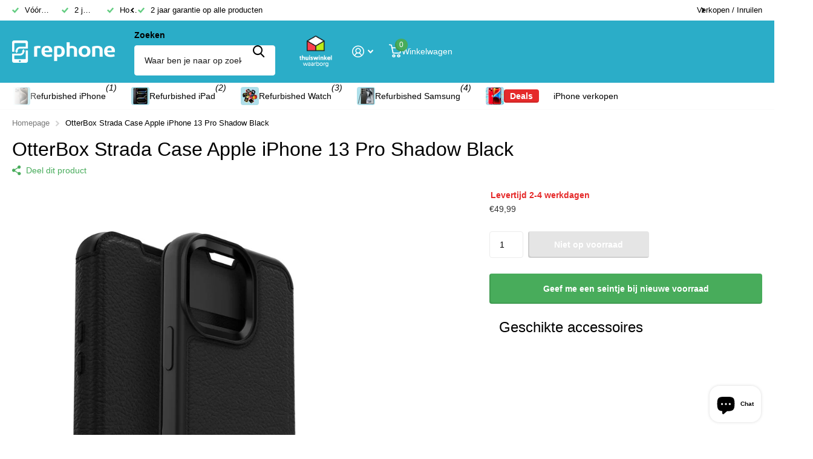

--- FILE ---
content_type: text/html; charset=utf-8
request_url: https://rephone.nl/products/otterbox-strada-case-apple-iphone-13-pro-shadow-black
body_size: 56115
content:
<!doctype html>
<html lang="nl" data-theme="xtra" dir="ltr" class="no-js ">
	<head>
		<meta charset="utf-8">
		<meta http-equiv="x-ua-compatible" content="ie=edge">
		<title>OtterBox Strada Case Apple iPhone 13 Pro Shadow Black &ndash; Rephone</title><meta name="description" content="OtterBox Strada Case Apple iPhone 13 Pro Shadow Black De stijlvolle buitenkant voelt zacht aan en straalt de elegante kwaliteit van premium leer uit. Aan de binnenkant van de sluiting zit een opbergvak voor een bankpas, ID-kaart of contant geld. Het geborstelde stalen logo vergrendelt de folio stevig en biedt hierdoor "><meta name="theme-color" content="">
		<meta name="MobileOptimized" content="320">
		<meta name="HandheldFriendly" content="true">
		<meta name="viewport" content="width=device-width, initial-scale=1, minimum-scale=1, maximum-scale=5, viewport-fit=cover, shrink-to-fit=no">
		<meta name="format-detection" content="telephone=no">
		<meta name="msapplication-config" content="//rephone.nl/cdn/shop/t/52/assets/browserconfig.xml?v=52024572095365081671764077336">
		<link rel="canonical" href="https://rephone.nl/products/otterbox-strada-case-apple-iphone-13-pro-shadow-black">
		<link rel="preload" as="style" href="//rephone.nl/cdn/shop/t/52/assets/screen.css?v=175792345979981596611764077336">
		<link rel="preload" as="style" href="//rephone.nl/cdn/shop/t/52/assets/theme-xtra.css?v=93573482502964324901764077336">
		<link rel="preload" as="style" href="//rephone.nl/cdn/shop/t/52/assets/screen-settings.css?v=104653056683812140551765011656">
		
		
    
<link rel="preload" as="font" href="//rephone.nl/cdn/shop/t/52/assets/xtra.woff2?v=74598006880499421301764077336" crossorigin>
		<link href="//rephone.nl/cdn/shop/t/52/assets/screen.css?v=175792345979981596611764077336" rel="stylesheet" type="text/css" media="screen" />
		<link href="//rephone.nl/cdn/shop/t/52/assets/theme-xtra.css?v=93573482502964324901764077336" rel="stylesheet" type="text/css" media="screen" />
		<link href="//rephone.nl/cdn/shop/t/52/assets/screen-settings.css?v=104653056683812140551765011656" rel="stylesheet" type="text/css" media="screen" />
		<noscript><link rel="stylesheet" href="//rephone.nl/cdn/shop/t/52/assets/async-menu.css?v=21859973223019096731764077336"></noscript><link href="//rephone.nl/cdn/shop/t/52/assets/page-product.css?v=119493796049364278621764077336" rel="stylesheet" type="text/css" media="screen" />

<link rel="icon" href="//rephone.nl/cdn/shop/files/favicon-32x32.png?crop=center&height=32&v=1686239995&width=32" type="image/png">
			<link rel="mask-icon" href="safari-pinned-tab.svg" color="#333333">
			<link rel="apple-touch-icon" href="apple-touch-icon.png"><script>document.documentElement.classList.remove('no-js'); document.documentElement.classList.add('js');</script>
		<meta name="msapplication-config" content="//rephone.nl/cdn/shop/t/52/assets/browserconfig.xml?v=52024572095365081671764077336">
<meta property="og:title" content="OtterBox Strada Case Apple iPhone 13 Pro Shadow Black">
<meta property="og:type" content="product">
<meta property="og:description" content="OtterBox Strada Case Apple iPhone 13 Pro Shadow Black De stijlvolle buitenkant voelt zacht aan en straalt de elegante kwaliteit van premium leer uit. Aan de binnenkant van de sluiting zit een opbergvak voor een bankpas, ID-kaart of contant geld. Het geborstelde stalen logo vergrendelt de folio stevig en biedt hierdoor ">
<meta property="og:site_name" content="Rephone">
<meta property="og:url" content="https://rephone.nl/products/otterbox-strada-case-apple-iphone-13-pro-shadow-black">

  
  <meta property="product:price:amount" content="€49,99">
  <meta property="og:price:amount" content="€49,99">
  <meta property="og:price:currency" content="EUR">
  <meta property="og:availability" content="out of stock" />

<meta property="og:image" content="//rephone.nl/cdn/shop/files/118768_9.jpg?crop=center&height=500&v=1684160368&width=600">

<meta name="twitter:title" content="OtterBox Strada Case Apple iPhone 13 Pro Shadow Black">
<meta name="twitter:description" content="OtterBox Strada Case Apple iPhone 13 Pro Shadow Black De stijlvolle buitenkant voelt zacht aan en straalt de elegante kwaliteit van premium leer uit. Aan de binnenkant van de sluiting zit een opbergvak voor een bankpas, ID-kaart of contant geld. Het geborstelde stalen logo vergrendelt de folio stevig en biedt hierdoor ">
<meta name="twitter:site" content="Rephone">

  <meta name="twitter:card" content="//rephone.nl/cdn/shop/files/rephone_wit.png?v=1686650401">

<meta property="twitter:image" content="//rephone.nl/cdn/shop/files/118768_9.jpg?crop=center&height=500&v=1684160368&width=600">
<script type="application/ld+json">
  [
      {
        "@context": "http://schema.org",
        "@type": "Product",
        "name": "OtterBox Strada Case Apple iPhone 13 Pro Shadow Black",
        "url": "https://rephone.nl/products/otterbox-strada-case-apple-iphone-13-pro-shadow-black","brand": { "@type": "Brand", "name": "Otterbox" },"description": "OtterBox Strada Case Apple iPhone 13 Pro Shadow Black\nDe stijlvolle buitenkant voelt zacht aan en straalt de elegante kwaliteit van premium leer uit. Aan de binnenkant van de sluiting zit een opbergvak voor een bankpas, ID-kaart of contant geld. Het geborstelde stalen logo vergrendelt de folio stevig en biedt hierdoor extra bescherming aan het display. \nKenmerken\n\nGemaakt van ademend echt leder\nInclusief opbergvak voor bankpas, ID-kaart of contant geld\nMateriaal is broekzak vriendelijk, prettig mee te nemen\nFolio met zachte voering beschermt het display van uw smartphone\nGeborsteld stalen logo met ingebouwde krachtige magneet\nDe stevige sluiting houdt de case goed dicht\nVolume regeling en camera van uw toestel blijven volledig functioneel\nGeschikt voor de Apple iPhone 13 Pro\n","image": "//rephone.nl/cdn/shop/files/118768_9.jpg?crop=center&height=500&v=1684160368&width=600","gtin8": "840104289549","sku": "840104289549","offers": {
          "@type": "Offer",
          "price": "49.99",
          "url": "https://rephone.nl/products/otterbox-strada-case-apple-iphone-13-pro-shadow-black",
          "priceValidUntil": "2027-01-20",
          "priceCurrency": "EUR"}
        
      },
    {
      "@context": "http://schema.org/",
      "@type": "Organization",
      "url": "https://rephone.nl/products/otterbox-strada-case-apple-iphone-13-pro-shadow-black",
      "name": "Rephone",
      "legalName": "Rephone",
      "description": "OtterBox Strada Case Apple iPhone 13 Pro Shadow Black De stijlvolle buitenkant voelt zacht aan en straalt de elegante kwaliteit van premium leer uit. Aan de binnenkant van de sluiting zit een opbergvak voor een bankpas, ID-kaart of contant geld. Het geborstelde stalen logo vergrendelt de folio stevig en biedt hierdoor ","logo": "//rephone.nl/cdn/shop/files/rephone_wit.png?v=1686650401",
        "image": "//rephone.nl/cdn/shop/files/rephone_wit.png?v=1686650401","contactPoint": {
        "@type": "ContactPoint",
        "contactType": "Customer service",
        "telephone": "085 130 1646"
      },
      "address": {
        "@type": "PostalAddress",
        "streetAddress": "Nieuwstraat 40",
        "addressLocality": "Middelharnis",
        "postalCode": "3241 CL",
        "addressCountry": "NL"
      }
    },
    {
      "@context": "http://schema.org",
      "@type": "WebSite",
      "url": "https://rephone.nl/products/otterbox-strada-case-apple-iphone-13-pro-shadow-black",
      "name": "Rephone",
      "description": "OtterBox Strada Case Apple iPhone 13 Pro Shadow Black De stijlvolle buitenkant voelt zacht aan en straalt de elegante kwaliteit van premium leer uit. Aan de binnenkant van de sluiting zit een opbergvak voor een bankpas, ID-kaart of contant geld. Het geborstelde stalen logo vergrendelt de folio stevig en biedt hierdoor ",
      "author": [
        {
          "@type": "Organization",
          "url": "https://www.someoneyouknow.online",
          "name": "Someoneyouknow",
          "address": {
            "@type": "PostalAddress",
            "streetAddress": "Wilhelminaplein 25",
            "addressLocality": "Eindhoven",
            "addressRegion": "NB",
            "postalCode": "5611 HG",
            "addressCountry": "NL"
          }
        }
      ]
    }
  ]
</script>

		<script>window.performance && window.performance.mark && window.performance.mark('shopify.content_for_header.start');</script><meta name="google-site-verification" content="DnCuAR_bA0db2gNA0dg27tj-0kK0AjCPVM_8CHhC-xI">
<meta name="facebook-domain-verification" content="aje47rcz1sw9jv51ry7682tg150i1p">
<meta id="shopify-digital-wallet" name="shopify-digital-wallet" content="/60752068837/digital_wallets/dialog">
<meta name="shopify-checkout-api-token" content="362107909884fe2b2b6031fd271696d2">
<link rel="alternate" hreflang="x-default" href="https://rephone.nl/products/otterbox-strada-case-apple-iphone-13-pro-shadow-black">
<link rel="alternate" hreflang="nl" href="https://rephone.nl/products/otterbox-strada-case-apple-iphone-13-pro-shadow-black">
<link rel="alternate" hreflang="nl-BE" href="https://rephone.be/products/otterbox-strada-case-apple-iphone-13-pro-shadow-black">
<link rel="alternate" type="application/json+oembed" href="https://rephone.nl/products/otterbox-strada-case-apple-iphone-13-pro-shadow-black.oembed">
<script async="async" src="/checkouts/internal/preloads.js?locale=nl-NL"></script>
<script id="apple-pay-shop-capabilities" type="application/json">{"shopId":60752068837,"countryCode":"NL","currencyCode":"EUR","merchantCapabilities":["supports3DS"],"merchantId":"gid:\/\/shopify\/Shop\/60752068837","merchantName":"Rephone","requiredBillingContactFields":["postalAddress","email"],"requiredShippingContactFields":["postalAddress","email"],"shippingType":"shipping","supportedNetworks":["masterCard"],"total":{"type":"pending","label":"Rephone","amount":"1.00"},"shopifyPaymentsEnabled":true,"supportsSubscriptions":false}</script>
<script id="shopify-features" type="application/json">{"accessToken":"362107909884fe2b2b6031fd271696d2","betas":["rich-media-storefront-analytics"],"domain":"rephone.nl","predictiveSearch":true,"shopId":60752068837,"locale":"nl"}</script>
<script>var Shopify = Shopify || {};
Shopify.shop = "rephonenl.myshopify.com";
Shopify.locale = "nl";
Shopify.currency = {"active":"EUR","rate":"1.0"};
Shopify.country = "NL";
Shopify.theme = {"name":"WS_RP_theme_default_01-12-2025","id":189630939471,"schema_name":"Xtra","schema_version":"5.4.0","theme_store_id":1609,"role":"main"};
Shopify.theme.handle = "null";
Shopify.theme.style = {"id":null,"handle":null};
Shopify.cdnHost = "rephone.nl/cdn";
Shopify.routes = Shopify.routes || {};
Shopify.routes.root = "/";</script>
<script type="module">!function(o){(o.Shopify=o.Shopify||{}).modules=!0}(window);</script>
<script>!function(o){function n(){var o=[];function n(){o.push(Array.prototype.slice.apply(arguments))}return n.q=o,n}var t=o.Shopify=o.Shopify||{};t.loadFeatures=n(),t.autoloadFeatures=n()}(window);</script>
<script id="shop-js-analytics" type="application/json">{"pageType":"product"}</script>
<script defer="defer" async type="module" src="//rephone.nl/cdn/shopifycloud/shop-js/modules/v2/client.init-shop-cart-sync_C6i3jkHJ.nl.esm.js"></script>
<script defer="defer" async type="module" src="//rephone.nl/cdn/shopifycloud/shop-js/modules/v2/chunk.common_BswcWXXM.esm.js"></script>
<script type="module">
  await import("//rephone.nl/cdn/shopifycloud/shop-js/modules/v2/client.init-shop-cart-sync_C6i3jkHJ.nl.esm.js");
await import("//rephone.nl/cdn/shopifycloud/shop-js/modules/v2/chunk.common_BswcWXXM.esm.js");

  window.Shopify.SignInWithShop?.initShopCartSync?.({"fedCMEnabled":true,"windoidEnabled":true});

</script>
<script>(function() {
  var isLoaded = false;
  function asyncLoad() {
    if (isLoaded) return;
    isLoaded = true;
    var urls = ["\/\/cdn.shopify.com\/proxy\/0d329d2dfe6341f720a642458bea3216e350c1a1692c7381028313e0e611555b\/b2b-solution.bsscommerce.com\/js\/bss-b2b-cp.js?shop=rephonenl.myshopify.com\u0026sp-cache-control=cHVibGljLCBtYXgtYWdlPTkwMA"];
    for (var i = 0; i < urls.length; i++) {
      var s = document.createElement('script');
      s.type = 'text/javascript';
      s.async = true;
      s.src = urls[i];
      var x = document.getElementsByTagName('script')[0];
      x.parentNode.insertBefore(s, x);
    }
  };
  if(window.attachEvent) {
    window.attachEvent('onload', asyncLoad);
  } else {
    window.addEventListener('load', asyncLoad, false);
  }
})();</script>
<script id="__st">var __st={"a":60752068837,"offset":3600,"reqid":"5500b661-4fdb-4728-b0b7-6312d1ef456e-1768882681","pageurl":"rephone.nl\/products\/otterbox-strada-case-apple-iphone-13-pro-shadow-black","u":"142f11d882e2","p":"product","rtyp":"product","rid":8504481349967};</script>
<script>window.ShopifyPaypalV4VisibilityTracking = true;</script>
<script id="captcha-bootstrap">!function(){'use strict';const t='contact',e='account',n='new_comment',o=[[t,t],['blogs',n],['comments',n],[t,'customer']],c=[[e,'customer_login'],[e,'guest_login'],[e,'recover_customer_password'],[e,'create_customer']],r=t=>t.map((([t,e])=>`form[action*='/${t}']:not([data-nocaptcha='true']) input[name='form_type'][value='${e}']`)).join(','),a=t=>()=>t?[...document.querySelectorAll(t)].map((t=>t.form)):[];function s(){const t=[...o],e=r(t);return a(e)}const i='password',u='form_key',d=['recaptcha-v3-token','g-recaptcha-response','h-captcha-response',i],f=()=>{try{return window.sessionStorage}catch{return}},m='__shopify_v',_=t=>t.elements[u];function p(t,e,n=!1){try{const o=window.sessionStorage,c=JSON.parse(o.getItem(e)),{data:r}=function(t){const{data:e,action:n}=t;return t[m]||n?{data:e,action:n}:{data:t,action:n}}(c);for(const[e,n]of Object.entries(r))t.elements[e]&&(t.elements[e].value=n);n&&o.removeItem(e)}catch(o){console.error('form repopulation failed',{error:o})}}const l='form_type',E='cptcha';function T(t){t.dataset[E]=!0}const w=window,h=w.document,L='Shopify',v='ce_forms',y='captcha';let A=!1;((t,e)=>{const n=(g='f06e6c50-85a8-45c8-87d0-21a2b65856fe',I='https://cdn.shopify.com/shopifycloud/storefront-forms-hcaptcha/ce_storefront_forms_captcha_hcaptcha.v1.5.2.iife.js',D={infoText:'Beschermd door hCaptcha',privacyText:'Privacy',termsText:'Voorwaarden'},(t,e,n)=>{const o=w[L][v],c=o.bindForm;if(c)return c(t,g,e,D).then(n);var r;o.q.push([[t,g,e,D],n]),r=I,A||(h.body.append(Object.assign(h.createElement('script'),{id:'captcha-provider',async:!0,src:r})),A=!0)});var g,I,D;w[L]=w[L]||{},w[L][v]=w[L][v]||{},w[L][v].q=[],w[L][y]=w[L][y]||{},w[L][y].protect=function(t,e){n(t,void 0,e),T(t)},Object.freeze(w[L][y]),function(t,e,n,w,h,L){const[v,y,A,g]=function(t,e,n){const i=e?o:[],u=t?c:[],d=[...i,...u],f=r(d),m=r(i),_=r(d.filter((([t,e])=>n.includes(e))));return[a(f),a(m),a(_),s()]}(w,h,L),I=t=>{const e=t.target;return e instanceof HTMLFormElement?e:e&&e.form},D=t=>v().includes(t);t.addEventListener('submit',(t=>{const e=I(t);if(!e)return;const n=D(e)&&!e.dataset.hcaptchaBound&&!e.dataset.recaptchaBound,o=_(e),c=g().includes(e)&&(!o||!o.value);(n||c)&&t.preventDefault(),c&&!n&&(function(t){try{if(!f())return;!function(t){const e=f();if(!e)return;const n=_(t);if(!n)return;const o=n.value;o&&e.removeItem(o)}(t);const e=Array.from(Array(32),(()=>Math.random().toString(36)[2])).join('');!function(t,e){_(t)||t.append(Object.assign(document.createElement('input'),{type:'hidden',name:u})),t.elements[u].value=e}(t,e),function(t,e){const n=f();if(!n)return;const o=[...t.querySelectorAll(`input[type='${i}']`)].map((({name:t})=>t)),c=[...d,...o],r={};for(const[a,s]of new FormData(t).entries())c.includes(a)||(r[a]=s);n.setItem(e,JSON.stringify({[m]:1,action:t.action,data:r}))}(t,e)}catch(e){console.error('failed to persist form',e)}}(e),e.submit())}));const S=(t,e)=>{t&&!t.dataset[E]&&(n(t,e.some((e=>e===t))),T(t))};for(const o of['focusin','change'])t.addEventListener(o,(t=>{const e=I(t);D(e)&&S(e,y())}));const B=e.get('form_key'),M=e.get(l),P=B&&M;t.addEventListener('DOMContentLoaded',(()=>{const t=y();if(P)for(const e of t)e.elements[l].value===M&&p(e,B);[...new Set([...A(),...v().filter((t=>'true'===t.dataset.shopifyCaptcha))])].forEach((e=>S(e,t)))}))}(h,new URLSearchParams(w.location.search),n,t,e,['guest_login'])})(!0,!1)}();</script>
<script integrity="sha256-4kQ18oKyAcykRKYeNunJcIwy7WH5gtpwJnB7kiuLZ1E=" data-source-attribution="shopify.loadfeatures" defer="defer" src="//rephone.nl/cdn/shopifycloud/storefront/assets/storefront/load_feature-a0a9edcb.js" crossorigin="anonymous"></script>
<script data-source-attribution="shopify.dynamic_checkout.dynamic.init">var Shopify=Shopify||{};Shopify.PaymentButton=Shopify.PaymentButton||{isStorefrontPortableWallets:!0,init:function(){window.Shopify.PaymentButton.init=function(){};var t=document.createElement("script");t.src="https://rephone.nl/cdn/shopifycloud/portable-wallets/latest/portable-wallets.nl.js",t.type="module",document.head.appendChild(t)}};
</script>
<script data-source-attribution="shopify.dynamic_checkout.buyer_consent">
  function portableWalletsHideBuyerConsent(e){var t=document.getElementById("shopify-buyer-consent"),n=document.getElementById("shopify-subscription-policy-button");t&&n&&(t.classList.add("hidden"),t.setAttribute("aria-hidden","true"),n.removeEventListener("click",e))}function portableWalletsShowBuyerConsent(e){var t=document.getElementById("shopify-buyer-consent"),n=document.getElementById("shopify-subscription-policy-button");t&&n&&(t.classList.remove("hidden"),t.removeAttribute("aria-hidden"),n.addEventListener("click",e))}window.Shopify?.PaymentButton&&(window.Shopify.PaymentButton.hideBuyerConsent=portableWalletsHideBuyerConsent,window.Shopify.PaymentButton.showBuyerConsent=portableWalletsShowBuyerConsent);
</script>
<script data-source-attribution="shopify.dynamic_checkout.cart.bootstrap">document.addEventListener("DOMContentLoaded",(function(){function t(){return document.querySelector("shopify-accelerated-checkout-cart, shopify-accelerated-checkout")}if(t())Shopify.PaymentButton.init();else{new MutationObserver((function(e,n){t()&&(Shopify.PaymentButton.init(),n.disconnect())})).observe(document.body,{childList:!0,subtree:!0})}}));
</script>
<link id="shopify-accelerated-checkout-styles" rel="stylesheet" media="screen" href="https://rephone.nl/cdn/shopifycloud/portable-wallets/latest/accelerated-checkout-backwards-compat.css" crossorigin="anonymous">
<style id="shopify-accelerated-checkout-cart">
        #shopify-buyer-consent {
  margin-top: 1em;
  display: inline-block;
  width: 100%;
}

#shopify-buyer-consent.hidden {
  display: none;
}

#shopify-subscription-policy-button {
  background: none;
  border: none;
  padding: 0;
  text-decoration: underline;
  font-size: inherit;
  cursor: pointer;
}

#shopify-subscription-policy-button::before {
  box-shadow: none;
}

      </style>

<script>window.performance && window.performance.mark && window.performance.mark('shopify.content_for_header.end');</script>
		
		<style data-shopify>
			:root {
				--scheme-1:                      #ffffff;
				--scheme-1_solid:                #ffffff;
				--scheme-1_bg:                   var(--scheme-1);
				--scheme-1_bg_dark:              var(--scheme-1_bg);
				--scheme-1_bg_var:               var(--scheme-1_bg_dark);
				--scheme-1_bg_secondary:         #2badc8;
				--scheme-1_fg:                   #000000;
				--scheme-1_fg_sat:               #bfbfbf;
				--scheme-1_title:                #000000;
				--scheme-1_title_solid:          #000000;

				--scheme-1_primary_btn_bg:       #48ac5b;
				--scheme-1_primary_btn_bg_dark:  #3d934e;
				--scheme-1_primary_btn_fg:       #ffffff;
				--scheme-1_secondary_btn_bg:     #efb34c;
				--scheme-1_secondary_btn_bg_dark:#eca52b;
				--scheme-1_secondary_btn_fg:     #ffffff;
				--scheme-1_tertiary_btn_bg:      #000000;
				--scheme-1_tertiary_btn_bg_dark: #000000;
				--scheme-1_tertiary_btn_fg:      #2badc8;
				--scheme-1_btn_bg:       		var(--scheme-1_primary_btn_bg);
				--scheme-1_btn_bg_dark:  		var(--scheme-1_primary_btn_bg_dark);
				--scheme-1_btn_fg:       		var(--scheme-1_primary_btn_fg);
				--scheme-1_bd:                   #ececec;
				--scheme-1_input_bg:             #ffffff;
				--scheme-1_input_fg:             #000000;
				--scheme-1_input_pl:             #1a1a1a;
				--scheme-1_accent:               #afdfe9;
				--scheme-1_accent_gradient:      linear-gradient(320deg, rgba(232, 74, 147, 1) 4%, rgba(239, 179, 76, 1) 100%);
				
				--scheme-1_fg_brightness: 0; 
				
					--primary_text_rgba:  				rgb(0, 0, 0);
					--body_bg:            				var(--scheme-1_bg);
				
				}select, .bv_atual, #root #content .f8sr select,
				[class^="palette-scheme-1"] select,
				[class^="palette-scheme-1"] .bv_atual,
				#root #content [class^="palette-scheme-1"] .f8sr select {
				background-image: url("data:image/svg+xml,%3Csvg xmlns='http://www.w3.org/2000/svg' xml:space='preserve' style='enable-background:new 0 0 12.7 7.7' viewBox='0 0 12.7 7.7' fill='%23000000'%3E%3Cpath d='M.3.2c.4-.3.9-.3 1.2.1l4.7 5.3 5-5.3c.3-.3.9-.4 1.2 0 .3.3.4.9 0 1.2l-5.7 6c-.1.1-.3.2-.5.2s-.5-.1-.6-.3l-5.3-6C-.1 1.1-.1.5.3.2z'/%3E%3C/svg%3E");
				}
				
					#root input[type="date"], #root .datepicker-input { background-image: url("data:image/svg+xml,%3Csvg xmlns='http://www.w3.org/2000/svg' xml:space='preserve' style='enable-background:new 0 0 14 16' viewBox='0 0 14 16' fill='%23000000'%3E%3Cpath d='M12.3 2H11V.8c0-.5-.3-.8-.7-.8s-.8.3-.8.8V2h-5V.8c0-.5-.3-.8-.7-.8S3 .3 3 .8V2H1.8C.8 2 0 2.8 0 3.8v10.5c0 1 .8 1.8 1.8 1.8h10.5c1 0 1.8-.8 1.8-1.8V3.8c-.1-1-.9-1.8-1.8-1.8zm.2 12.3c0 .1-.1.3-.3.3H1.8c-.1 0-.3-.1-.3-.3V7.5h11v6.8zm0-8.3h-11V3.8c0-.1.1-.3.3-.3h10.5c.1 0 .3.1.3.3V6z'/%3E%3C/svg%3E"); }
				
				select:focus, #root #content .f8sr select:focus,
				[class^="palette-scheme-1"] select:focus,
				#root #content [class^="palette-scheme-1"] .f8sr select:focus {
				background-image: url("data:image/svg+xml,%3Csvg xmlns='http://www.w3.org/2000/svg' xml:space='preserve' style='enable-background:new 0 0 12.7 7.7' viewBox='0 0 12.7 7.7' fill='%23000000'%3E%3Cpath d='M12.4 7.5c-.4.3-.9.3-1.2-.1L6.5 2.1l-5 5.3c-.3.3-.9.4-1.2 0-.3-.3-.4-.9 0-1.2L6 .2c.1-.1.3-.2.5-.2.3 0 .5.1.6.3l5.3 6c.4.3.4.9 0 1.2z'/%3E%3C/svg%3E");
				}
				:root, [class^="palette-scheme-1"], [data-active-content*="scheme-1"] {
				--primary_bg:             var(--scheme-1_bg);
				--bg_secondary:           var(--scheme-1_bg_secondary);
				--primary_text:           var(--scheme-1_fg);
				--primary_text_h:         var(--scheme-1_title);
				--headings_text:          var(--primary_text_h);
				--headings_text_solid:    var(--scheme-1_title_solid);
				--primary_bg_btn:         var(--scheme-1_primary_btn_bg);
				--primary_bg_btn_dark:    var(--scheme-1_primary_btn_bg_dark);
				--primary_btn_text:       var(--scheme-1_primary_btn_fg);
				--secondary_bg_btn:       var(--scheme-1_secondary_btn_bg);
				--secondary_bg_btn_dark:  var(--scheme-1_secondary_btn_bg_dark);
				--secondary_btn_text:     var(--scheme-1_secondary_btn_fg);
				--tertiary_bg_btn:        var(--scheme-1_tertiary_btn_bg);
				--tertiary_bg_btn_dark:   var(--scheme-1_tertiary_btn_bg_dark);
				--tertiary_btn_text:      var(--scheme-1_tertiary_btn_fg);
				--custom_input_bg:        var(--scheme-1_input_bg);
				--custom_input_fg:        var(--scheme-1_input_fg);
				--custom_input_pl:        var(--scheme-1_input_pl);
				--custom_input_bd:        var(--scheme-1_bd);
				--custom_bd:              var(--custom_input_bd);
				--secondary_bg: 		  var(--primary_bg_btn);
				--accent:                 var(--scheme-1_accent);
				--accent_gradient:        var(--scheme-1_accent_gradient);
				--primary_text_brightness:var(--scheme-1_fg_brightness);
				}
				
			:root {
				--scheme-2:                      #ffffff;
				--scheme-2_solid:                #ffffff;
				--scheme-2_bg:                   var(--scheme-2);
				--scheme-2_bg_dark:              var(--scheme-2_bg);
				--scheme-2_bg_var:               var(--scheme-2_bg_dark);
				--scheme-2_bg_secondary:         #f7e4a3;
				--scheme-2_fg:                   #000000;
				--scheme-2_fg_sat:               #bfbfbf;
				--scheme-2_title:                #000000;
				--scheme-2_title_solid:          #000000;

				--scheme-2_primary_btn_bg:       #48ac5b;
				--scheme-2_primary_btn_bg_dark:  #3d934e;
				--scheme-2_primary_btn_fg:       #ffffff;
				--scheme-2_secondary_btn_bg:     #fbea61;
				--scheme-2_secondary_btn_bg_dark:#fae53e;
				--scheme-2_secondary_btn_fg:     #ffffff;
				--scheme-2_tertiary_btn_bg:      #000000;
				--scheme-2_tertiary_btn_bg_dark: #000000;
				--scheme-2_tertiary_btn_fg:      #ffffff;
				--scheme-2_btn_bg:       		var(--scheme-2_primary_btn_bg);
				--scheme-2_btn_bg_dark:  		var(--scheme-2_primary_btn_bg_dark);
				--scheme-2_btn_fg:       		var(--scheme-2_primary_btn_fg);
				--scheme-2_bd:                   #48ac5b;
				--scheme-2_input_bg:             #ffffff;
				--scheme-2_input_fg:             #2badc8;
				--scheme-2_input_pl:             #4dc1d9;
				--scheme-2_accent:               #f7e4a3;
				--scheme-2_accent_gradient:      #f7e4a3;
				
				--scheme-2_fg_brightness: 0; 
				
				}
				[class^="palette-scheme-2"] select,
				[class^="palette-scheme-2"] .bv_atual,
				#root #content [class^="palette-scheme-2"] .f8sr select {
				background-image: url("data:image/svg+xml,%3Csvg xmlns='http://www.w3.org/2000/svg' xml:space='preserve' style='enable-background:new 0 0 12.7 7.7' viewBox='0 0 12.7 7.7' fill='%232badc8'%3E%3Cpath d='M.3.2c.4-.3.9-.3 1.2.1l4.7 5.3 5-5.3c.3-.3.9-.4 1.2 0 .3.3.4.9 0 1.2l-5.7 6c-.1.1-.3.2-.5.2s-.5-.1-.6-.3l-5.3-6C-.1 1.1-.1.5.3.2z'/%3E%3C/svg%3E");
				}
				
				
				[class^="palette-scheme-2"] select:focus,
				#root #content [class^="palette-scheme-2"] .f8sr select:focus {
				background-image: url("data:image/svg+xml,%3Csvg xmlns='http://www.w3.org/2000/svg' xml:space='preserve' style='enable-background:new 0 0 12.7 7.7' viewBox='0 0 12.7 7.7' fill='%232badc8'%3E%3Cpath d='M12.4 7.5c-.4.3-.9.3-1.2-.1L6.5 2.1l-5 5.3c-.3.3-.9.4-1.2 0-.3-.3-.4-.9 0-1.2L6 .2c.1-.1.3-.2.5-.2.3 0 .5.1.6.3l5.3 6c.4.3.4.9 0 1.2z'/%3E%3C/svg%3E");
				}
				[class^="palette-scheme-2"], [data-active-content*="scheme-2"] {
				--primary_bg:             var(--scheme-2_bg);
				--bg_secondary:           var(--scheme-2_bg_secondary);
				--primary_text:           var(--scheme-2_fg);
				--primary_text_h:         var(--scheme-2_title);
				--headings_text:          var(--primary_text_h);
				--headings_text_solid:    var(--scheme-2_title_solid);
				--primary_bg_btn:         var(--scheme-2_primary_btn_bg);
				--primary_bg_btn_dark:    var(--scheme-2_primary_btn_bg_dark);
				--primary_btn_text:       var(--scheme-2_primary_btn_fg);
				--secondary_bg_btn:       var(--scheme-2_secondary_btn_bg);
				--secondary_bg_btn_dark:  var(--scheme-2_secondary_btn_bg_dark);
				--secondary_btn_text:     var(--scheme-2_secondary_btn_fg);
				--tertiary_bg_btn:        var(--scheme-2_tertiary_btn_bg);
				--tertiary_bg_btn_dark:   var(--scheme-2_tertiary_btn_bg_dark);
				--tertiary_btn_text:      var(--scheme-2_tertiary_btn_fg);
				--custom_input_bg:        var(--scheme-2_input_bg);
				--custom_input_fg:        var(--scheme-2_input_fg);
				--custom_input_pl:        var(--scheme-2_input_pl);
				--custom_input_bd:        var(--scheme-2_bd);
				--custom_bd:              var(--custom_input_bd);
				--secondary_bg: 		  var(--primary_bg_btn);
				--accent:                 var(--scheme-2_accent);
				--accent_gradient:        var(--scheme-2_accent_gradient);
				--primary_text_brightness:var(--scheme-2_fg_brightness);
				}
				
			:root {
				--scheme-3:                      #ffffff;
				--scheme-3_solid:                #ffffff;
				--scheme-3_bg:                   var(--scheme-3);
				--scheme-3_bg_dark:              var(--scheme-3_bg);
				--scheme-3_bg_var:               var(--scheme-3_bg_dark);
				--scheme-3_bg_secondary:         #006985;
				--scheme-3_fg:                   #000000;
				--scheme-3_fg_sat:               #bfbfbf;
				--scheme-3_title:                #000000;
				--scheme-3_title_solid:          #000000;

				--scheme-3_primary_btn_bg:       #000000;
				--scheme-3_primary_btn_bg_dark:  #000000;
				--scheme-3_primary_btn_fg:       #ffffff;
				--scheme-3_secondary_btn_bg:     #2badc8;
				--scheme-3_secondary_btn_bg_dark:#2594ab;
				--scheme-3_secondary_btn_fg:     #ffffff;
				--scheme-3_tertiary_btn_bg:      #48ac5b;
				--scheme-3_tertiary_btn_bg_dark: #3d934e;
				--scheme-3_tertiary_btn_fg:      #ffffff;
				--scheme-3_btn_bg:       		var(--scheme-3_primary_btn_bg);
				--scheme-3_btn_bg_dark:  		var(--scheme-3_primary_btn_bg_dark);
				--scheme-3_btn_fg:       		var(--scheme-3_primary_btn_fg);
				--scheme-3_bd:                   #ececec;
				--scheme-3_input_bg:             #ffffff;
				--scheme-3_input_fg:             #000000;
				--scheme-3_input_pl:             #1a1a1a;
				--scheme-3_accent:               #afdfe9;
				--scheme-3_accent_gradient:      #afdfe9;
				
				--scheme-3_fg_brightness: 0; 
				
				}
				[class^="palette-scheme-3"] select,
				[class^="palette-scheme-3"] .bv_atual,
				#root #content [class^="palette-scheme-3"] .f8sr select {
				background-image: url("data:image/svg+xml,%3Csvg xmlns='http://www.w3.org/2000/svg' xml:space='preserve' style='enable-background:new 0 0 12.7 7.7' viewBox='0 0 12.7 7.7' fill='%23000000'%3E%3Cpath d='M.3.2c.4-.3.9-.3 1.2.1l4.7 5.3 5-5.3c.3-.3.9-.4 1.2 0 .3.3.4.9 0 1.2l-5.7 6c-.1.1-.3.2-.5.2s-.5-.1-.6-.3l-5.3-6C-.1 1.1-.1.5.3.2z'/%3E%3C/svg%3E");
				}
				
				
				[class^="palette-scheme-3"] select:focus,
				#root #content [class^="palette-scheme-3"] .f8sr select:focus {
				background-image: url("data:image/svg+xml,%3Csvg xmlns='http://www.w3.org/2000/svg' xml:space='preserve' style='enable-background:new 0 0 12.7 7.7' viewBox='0 0 12.7 7.7' fill='%23000000'%3E%3Cpath d='M12.4 7.5c-.4.3-.9.3-1.2-.1L6.5 2.1l-5 5.3c-.3.3-.9.4-1.2 0-.3-.3-.4-.9 0-1.2L6 .2c.1-.1.3-.2.5-.2.3 0 .5.1.6.3l5.3 6c.4.3.4.9 0 1.2z'/%3E%3C/svg%3E");
				}
				[class^="palette-scheme-3"], [data-active-content*="scheme-3"] {
				--primary_bg:             var(--scheme-3_bg);
				--bg_secondary:           var(--scheme-3_bg_secondary);
				--primary_text:           var(--scheme-3_fg);
				--primary_text_h:         var(--scheme-3_title);
				--headings_text:          var(--primary_text_h);
				--headings_text_solid:    var(--scheme-3_title_solid);
				--primary_bg_btn:         var(--scheme-3_primary_btn_bg);
				--primary_bg_btn_dark:    var(--scheme-3_primary_btn_bg_dark);
				--primary_btn_text:       var(--scheme-3_primary_btn_fg);
				--secondary_bg_btn:       var(--scheme-3_secondary_btn_bg);
				--secondary_bg_btn_dark:  var(--scheme-3_secondary_btn_bg_dark);
				--secondary_btn_text:     var(--scheme-3_secondary_btn_fg);
				--tertiary_bg_btn:        var(--scheme-3_tertiary_btn_bg);
				--tertiary_bg_btn_dark:   var(--scheme-3_tertiary_btn_bg_dark);
				--tertiary_btn_text:      var(--scheme-3_tertiary_btn_fg);
				--custom_input_bg:        var(--scheme-3_input_bg);
				--custom_input_fg:        var(--scheme-3_input_fg);
				--custom_input_pl:        var(--scheme-3_input_pl);
				--custom_input_bd:        var(--scheme-3_bd);
				--custom_bd:              var(--custom_input_bd);
				--secondary_bg: 		  var(--primary_bg_btn);
				--accent:                 var(--scheme-3_accent);
				--accent_gradient:        var(--scheme-3_accent_gradient);
				--primary_text_brightness:var(--scheme-3_fg_brightness);
				}
				
			:root {
				--scheme-4:                      linear-gradient(270deg, rgba(247, 228, 163, 1), rgba(255, 255, 255, 1) 98%);
				--scheme-4_solid:                #ffffff;
				--scheme-4_bg:                   var(--scheme-4);
				--scheme-4_bg_dark:              var(--scheme-4_bg);
				--scheme-4_bg_var:               var(--scheme-4_bg_dark);
				--scheme-4_bg_secondary:         #f4f4f4;
				--scheme-4_fg:                   #006985;
				--scheme-4_fg_sat:               #ffffff;
				--scheme-4_title:                #000000;
				--scheme-4_title_solid:          #000000;

				--scheme-4_primary_btn_bg:       #f7e4a3;
				--scheme-4_primary_btn_bg_dark:  #f4da82;
				--scheme-4_primary_btn_fg:       #000000;
				--scheme-4_secondary_btn_bg:     #2badc8;
				--scheme-4_secondary_btn_bg_dark:#2594ab;
				--scheme-4_secondary_btn_fg:     #ffffff;
				--scheme-4_tertiary_btn_bg:      #48ac5b;
				--scheme-4_tertiary_btn_bg_dark: #3d934e;
				--scheme-4_tertiary_btn_fg:      #ffffff;
				--scheme-4_btn_bg:       		var(--scheme-4_primary_btn_bg);
				--scheme-4_btn_bg_dark:  		var(--scheme-4_primary_btn_bg_dark);
				--scheme-4_btn_fg:       		var(--scheme-4_primary_btn_fg);
				--scheme-4_bd:                   #afdfe9;
				--scheme-4_input_bg:             #ffffff;
				--scheme-4_input_fg:             #2badc8;
				--scheme-4_input_pl:             #4dc1d9;
				--scheme-4_accent:               #f7e4a3;
				--scheme-4_accent_gradient:      #f7e4a3;
				
				--scheme-4_fg_brightness: 0; 
				
				}
				[class^="palette-scheme-4"] select,
				[class^="palette-scheme-4"] .bv_atual,
				#root #content [class^="palette-scheme-4"] .f8sr select {
				background-image: url("data:image/svg+xml,%3Csvg xmlns='http://www.w3.org/2000/svg' xml:space='preserve' style='enable-background:new 0 0 12.7 7.7' viewBox='0 0 12.7 7.7' fill='%232badc8'%3E%3Cpath d='M.3.2c.4-.3.9-.3 1.2.1l4.7 5.3 5-5.3c.3-.3.9-.4 1.2 0 .3.3.4.9 0 1.2l-5.7 6c-.1.1-.3.2-.5.2s-.5-.1-.6-.3l-5.3-6C-.1 1.1-.1.5.3.2z'/%3E%3C/svg%3E");
				}
				
				
				[class^="palette-scheme-4"] select:focus,
				#root #content [class^="palette-scheme-4"] .f8sr select:focus {
				background-image: url("data:image/svg+xml,%3Csvg xmlns='http://www.w3.org/2000/svg' xml:space='preserve' style='enable-background:new 0 0 12.7 7.7' viewBox='0 0 12.7 7.7' fill='%232badc8'%3E%3Cpath d='M12.4 7.5c-.4.3-.9.3-1.2-.1L6.5 2.1l-5 5.3c-.3.3-.9.4-1.2 0-.3-.3-.4-.9 0-1.2L6 .2c.1-.1.3-.2.5-.2.3 0 .5.1.6.3l5.3 6c.4.3.4.9 0 1.2z'/%3E%3C/svg%3E");
				}
				[class^="palette-scheme-4"], [data-active-content*="scheme-4"] {
				--primary_bg:             var(--scheme-4_bg);
				--bg_secondary:           var(--scheme-4_bg_secondary);
				--primary_text:           var(--scheme-4_fg);
				--primary_text_h:         var(--scheme-4_title);
				--headings_text:          var(--primary_text_h);
				--headings_text_solid:    var(--scheme-4_title_solid);
				--primary_bg_btn:         var(--scheme-4_primary_btn_bg);
				--primary_bg_btn_dark:    var(--scheme-4_primary_btn_bg_dark);
				--primary_btn_text:       var(--scheme-4_primary_btn_fg);
				--secondary_bg_btn:       var(--scheme-4_secondary_btn_bg);
				--secondary_bg_btn_dark:  var(--scheme-4_secondary_btn_bg_dark);
				--secondary_btn_text:     var(--scheme-4_secondary_btn_fg);
				--tertiary_bg_btn:        var(--scheme-4_tertiary_btn_bg);
				--tertiary_bg_btn_dark:   var(--scheme-4_tertiary_btn_bg_dark);
				--tertiary_btn_text:      var(--scheme-4_tertiary_btn_fg);
				--custom_input_bg:        var(--scheme-4_input_bg);
				--custom_input_fg:        var(--scheme-4_input_fg);
				--custom_input_pl:        var(--scheme-4_input_pl);
				--custom_input_bd:        var(--scheme-4_bd);
				--custom_bd:              var(--custom_input_bd);
				--secondary_bg: 		  var(--primary_bg_btn);
				--accent:                 var(--scheme-4_accent);
				--accent_gradient:        var(--scheme-4_accent_gradient);
				--primary_text_brightness:var(--scheme-4_fg_brightness);
				}
				
			:root {
				--scheme-5:                      #afdfe9;
				--scheme-5_solid:                #afdfe9;
				--scheme-5_bg:                   var(--scheme-5);
				--scheme-5_bg_dark:              #a7dce7;
				--scheme-5_bg_var:               var(--scheme-5_bg_dark);
				--scheme-5_bg_secondary:         #ffffff;
				--scheme-5_fg:                   #000000;
				--scheme-5_fg_sat:               #bfbfbf;
				--scheme-5_title:                #000000;
				--scheme-5_title_solid:          #000000;

				--scheme-5_primary_btn_bg:       #2badc8;
				--scheme-5_primary_btn_bg_dark:  #2594ab;
				--scheme-5_primary_btn_fg:       #ffffff;
				--scheme-5_secondary_btn_bg:     #f7e4a3;
				--scheme-5_secondary_btn_bg_dark:#f4da82;
				--scheme-5_secondary_btn_fg:     #000000;
				--scheme-5_tertiary_btn_bg:      #48ac5b;
				--scheme-5_tertiary_btn_bg_dark: #3d934e;
				--scheme-5_tertiary_btn_fg:      #2badc8;
				--scheme-5_btn_bg:       		var(--scheme-5_primary_btn_bg);
				--scheme-5_btn_bg_dark:  		var(--scheme-5_primary_btn_bg_dark);
				--scheme-5_btn_fg:       		var(--scheme-5_primary_btn_fg);
				--scheme-5_bd:                   #ececec;
				--scheme-5_input_bg:             #ffffff;
				--scheme-5_input_fg:             #000000;
				--scheme-5_input_pl:             #1a1a1a;
				--scheme-5_accent:               #48ac5b;
				--scheme-5_accent_gradient:      #48ac5b;
				
				--scheme-5_fg_brightness: 0; 
				
				}
				[class^="palette-scheme-5"] select,
				[class^="palette-scheme-5"] .bv_atual,
				#root #content [class^="palette-scheme-5"] .f8sr select {
				background-image: url("data:image/svg+xml,%3Csvg xmlns='http://www.w3.org/2000/svg' xml:space='preserve' style='enable-background:new 0 0 12.7 7.7' viewBox='0 0 12.7 7.7' fill='%23000000'%3E%3Cpath d='M.3.2c.4-.3.9-.3 1.2.1l4.7 5.3 5-5.3c.3-.3.9-.4 1.2 0 .3.3.4.9 0 1.2l-5.7 6c-.1.1-.3.2-.5.2s-.5-.1-.6-.3l-5.3-6C-.1 1.1-.1.5.3.2z'/%3E%3C/svg%3E");
				}
				
				
				[class^="palette-scheme-5"] select:focus,
				#root #content [class^="palette-scheme-5"] .f8sr select:focus {
				background-image: url("data:image/svg+xml,%3Csvg xmlns='http://www.w3.org/2000/svg' xml:space='preserve' style='enable-background:new 0 0 12.7 7.7' viewBox='0 0 12.7 7.7' fill='%23000000'%3E%3Cpath d='M12.4 7.5c-.4.3-.9.3-1.2-.1L6.5 2.1l-5 5.3c-.3.3-.9.4-1.2 0-.3-.3-.4-.9 0-1.2L6 .2c.1-.1.3-.2.5-.2.3 0 .5.1.6.3l5.3 6c.4.3.4.9 0 1.2z'/%3E%3C/svg%3E");
				}
				[class^="palette-scheme-5"], [data-active-content*="scheme-5"] {
				--primary_bg:             var(--scheme-5_bg);
				--bg_secondary:           var(--scheme-5_bg_secondary);
				--primary_text:           var(--scheme-5_fg);
				--primary_text_h:         var(--scheme-5_title);
				--headings_text:          var(--primary_text_h);
				--headings_text_solid:    var(--scheme-5_title_solid);
				--primary_bg_btn:         var(--scheme-5_primary_btn_bg);
				--primary_bg_btn_dark:    var(--scheme-5_primary_btn_bg_dark);
				--primary_btn_text:       var(--scheme-5_primary_btn_fg);
				--secondary_bg_btn:       var(--scheme-5_secondary_btn_bg);
				--secondary_bg_btn_dark:  var(--scheme-5_secondary_btn_bg_dark);
				--secondary_btn_text:     var(--scheme-5_secondary_btn_fg);
				--tertiary_bg_btn:        var(--scheme-5_tertiary_btn_bg);
				--tertiary_bg_btn_dark:   var(--scheme-5_tertiary_btn_bg_dark);
				--tertiary_btn_text:      var(--scheme-5_tertiary_btn_fg);
				--custom_input_bg:        var(--scheme-5_input_bg);
				--custom_input_fg:        var(--scheme-5_input_fg);
				--custom_input_pl:        var(--scheme-5_input_pl);
				--custom_input_bd:        var(--scheme-5_bd);
				--custom_bd:              var(--custom_input_bd);
				--secondary_bg: 		  var(--primary_bg_btn);
				--accent:                 var(--scheme-5_accent);
				--accent_gradient:        var(--scheme-5_accent_gradient);
				--primary_text_brightness:var(--scheme-5_fg_brightness);
				}
				
			:root {
				--scheme-6:                      linear-gradient(127deg, rgba(0, 0, 0, 1) 11%, rgba(0, 105, 133, 1) 82%);
				--scheme-6_solid:                #000000;
				--scheme-6_bg:                   var(--scheme-6);
				--scheme-6_bg_dark:              #000000;
				--scheme-6_bg_var:               var(--scheme-6_bg_dark);
				--scheme-6_bg_secondary:         #f4f4f4;
				--scheme-6_fg:                   #afdfe9;
				--scheme-6_fg_sat:               #ffffff;
				--scheme-6_title:                #ffffff;
				--scheme-6_title_solid:          #ffffff;

				--scheme-6_primary_btn_bg:       #48ac5b;
				--scheme-6_primary_btn_bg_dark:  #3d934e;
				--scheme-6_primary_btn_fg:       #ffffff;
				--scheme-6_secondary_btn_bg:     #2badc8;
				--scheme-6_secondary_btn_bg_dark:#2594ab;
				--scheme-6_secondary_btn_fg:     #ffffff;
				--scheme-6_tertiary_btn_bg:      #f7e4a3;
				--scheme-6_tertiary_btn_bg_dark: #f4da82;
				--scheme-6_tertiary_btn_fg:      #000000;
				--scheme-6_btn_bg:       		var(--scheme-6_primary_btn_bg);
				--scheme-6_btn_bg_dark:  		var(--scheme-6_primary_btn_bg_dark);
				--scheme-6_btn_fg:       		var(--scheme-6_primary_btn_fg);
				--scheme-6_bd:                   #ffffff;
				--scheme-6_input_bg:             #ffffff;
				--scheme-6_input_fg:             #2badc8;
				--scheme-6_input_pl:             #4dc1d9;
				--scheme-6_accent:               #2badc8;
				--scheme-6_accent_gradient:      #2badc8;
				
				--scheme-6_fg_brightness: 1; 
				
				}
				[class^="palette-scheme-6"] select,
				[class^="palette-scheme-6"] .bv_atual,
				#root #content [class^="palette-scheme-6"] .f8sr select {
				background-image: url("data:image/svg+xml,%3Csvg xmlns='http://www.w3.org/2000/svg' xml:space='preserve' style='enable-background:new 0 0 12.7 7.7' viewBox='0 0 12.7 7.7' fill='%232badc8'%3E%3Cpath d='M.3.2c.4-.3.9-.3 1.2.1l4.7 5.3 5-5.3c.3-.3.9-.4 1.2 0 .3.3.4.9 0 1.2l-5.7 6c-.1.1-.3.2-.5.2s-.5-.1-.6-.3l-5.3-6C-.1 1.1-.1.5.3.2z'/%3E%3C/svg%3E");
				}
				
				
				[class^="palette-scheme-6"] select:focus,
				#root #content [class^="palette-scheme-6"] .f8sr select:focus {
				background-image: url("data:image/svg+xml,%3Csvg xmlns='http://www.w3.org/2000/svg' xml:space='preserve' style='enable-background:new 0 0 12.7 7.7' viewBox='0 0 12.7 7.7' fill='%232badc8'%3E%3Cpath d='M12.4 7.5c-.4.3-.9.3-1.2-.1L6.5 2.1l-5 5.3c-.3.3-.9.4-1.2 0-.3-.3-.4-.9 0-1.2L6 .2c.1-.1.3-.2.5-.2.3 0 .5.1.6.3l5.3 6c.4.3.4.9 0 1.2z'/%3E%3C/svg%3E");
				}
				[class^="palette-scheme-6"], [data-active-content*="scheme-6"] {
				--primary_bg:             var(--scheme-6_bg);
				--bg_secondary:           var(--scheme-6_bg_secondary);
				--primary_text:           var(--scheme-6_fg);
				--primary_text_h:         var(--scheme-6_title);
				--headings_text:          var(--primary_text_h);
				--headings_text_solid:    var(--scheme-6_title_solid);
				--primary_bg_btn:         var(--scheme-6_primary_btn_bg);
				--primary_bg_btn_dark:    var(--scheme-6_primary_btn_bg_dark);
				--primary_btn_text:       var(--scheme-6_primary_btn_fg);
				--secondary_bg_btn:       var(--scheme-6_secondary_btn_bg);
				--secondary_bg_btn_dark:  var(--scheme-6_secondary_btn_bg_dark);
				--secondary_btn_text:     var(--scheme-6_secondary_btn_fg);
				--tertiary_bg_btn:        var(--scheme-6_tertiary_btn_bg);
				--tertiary_bg_btn_dark:   var(--scheme-6_tertiary_btn_bg_dark);
				--tertiary_btn_text:      var(--scheme-6_tertiary_btn_fg);
				--custom_input_bg:        var(--scheme-6_input_bg);
				--custom_input_fg:        var(--scheme-6_input_fg);
				--custom_input_pl:        var(--scheme-6_input_pl);
				--custom_input_bd:        var(--scheme-6_bd);
				--custom_bd:              var(--custom_input_bd);
				--secondary_bg: 		  var(--primary_bg_btn);
				--accent:                 var(--scheme-6_accent);
				--accent_gradient:        var(--scheme-6_accent_gradient);
				--primary_text_brightness:var(--scheme-6_fg_brightness);
				}
				
			:root {
				--scheme-7:                      linear-gradient(57deg, rgba(255, 255, 255, 1) 8%, rgba(247, 228, 163, 1) 83%);
				--scheme-7_solid:                #ffffff;
				--scheme-7_bg:                   var(--scheme-7);
				--scheme-7_bg_dark:              var(--scheme-7_bg);
				--scheme-7_bg_var:               var(--scheme-7_bg_dark);
				--scheme-7_bg_secondary:         #48ac5b;
				--scheme-7_fg:                   #0b1613;
				--scheme-7_fg_sat:               #c0dfd7;
				--scheme-7_title:                #0b1613;
				--scheme-7_title_solid:          #0b1613;

				--scheme-7_primary_btn_bg:       #2badc8;
				--scheme-7_primary_btn_bg_dark:  #2594ab;
				--scheme-7_primary_btn_fg:       #ffffff;
				--scheme-7_secondary_btn_bg:     #000000;
				--scheme-7_secondary_btn_bg_dark:#000000;
				--scheme-7_secondary_btn_fg:     #ffffff;
				--scheme-7_tertiary_btn_bg:      #f7e4a3;
				--scheme-7_tertiary_btn_bg_dark: #f4da82;
				--scheme-7_tertiary_btn_fg:      #000000;
				--scheme-7_btn_bg:       		var(--scheme-7_primary_btn_bg);
				--scheme-7_btn_bg_dark:  		var(--scheme-7_primary_btn_bg_dark);
				--scheme-7_btn_fg:       		var(--scheme-7_primary_btn_fg);
				--scheme-7_bd:                   #ffffff;
				--scheme-7_input_bg:             #2badc8;
				--scheme-7_input_fg:             #0b1613;
				--scheme-7_input_pl:             #1c3830;
				--scheme-7_accent:               #000000;
				--scheme-7_accent_gradient:      #000000;
				
				--scheme-7_fg_brightness: 0; 
				
				}
				[class^="palette-scheme-7"] select,
				[class^="palette-scheme-7"] .bv_atual,
				#root #content [class^="palette-scheme-7"] .f8sr select {
				background-image: url("data:image/svg+xml,%3Csvg xmlns='http://www.w3.org/2000/svg' xml:space='preserve' style='enable-background:new 0 0 12.7 7.7' viewBox='0 0 12.7 7.7' fill='%230b1613'%3E%3Cpath d='M.3.2c.4-.3.9-.3 1.2.1l4.7 5.3 5-5.3c.3-.3.9-.4 1.2 0 .3.3.4.9 0 1.2l-5.7 6c-.1.1-.3.2-.5.2s-.5-.1-.6-.3l-5.3-6C-.1 1.1-.1.5.3.2z'/%3E%3C/svg%3E");
				}
				
				
				[class^="palette-scheme-7"] select:focus,
				#root #content [class^="palette-scheme-7"] .f8sr select:focus {
				background-image: url("data:image/svg+xml,%3Csvg xmlns='http://www.w3.org/2000/svg' xml:space='preserve' style='enable-background:new 0 0 12.7 7.7' viewBox='0 0 12.7 7.7' fill='%230b1613'%3E%3Cpath d='M12.4 7.5c-.4.3-.9.3-1.2-.1L6.5 2.1l-5 5.3c-.3.3-.9.4-1.2 0-.3-.3-.4-.9 0-1.2L6 .2c.1-.1.3-.2.5-.2.3 0 .5.1.6.3l5.3 6c.4.3.4.9 0 1.2z'/%3E%3C/svg%3E");
				}
				[class^="palette-scheme-7"], [data-active-content*="scheme-7"] {
				--primary_bg:             var(--scheme-7_bg);
				--bg_secondary:           var(--scheme-7_bg_secondary);
				--primary_text:           var(--scheme-7_fg);
				--primary_text_h:         var(--scheme-7_title);
				--headings_text:          var(--primary_text_h);
				--headings_text_solid:    var(--scheme-7_title_solid);
				--primary_bg_btn:         var(--scheme-7_primary_btn_bg);
				--primary_bg_btn_dark:    var(--scheme-7_primary_btn_bg_dark);
				--primary_btn_text:       var(--scheme-7_primary_btn_fg);
				--secondary_bg_btn:       var(--scheme-7_secondary_btn_bg);
				--secondary_bg_btn_dark:  var(--scheme-7_secondary_btn_bg_dark);
				--secondary_btn_text:     var(--scheme-7_secondary_btn_fg);
				--tertiary_bg_btn:        var(--scheme-7_tertiary_btn_bg);
				--tertiary_bg_btn_dark:   var(--scheme-7_tertiary_btn_bg_dark);
				--tertiary_btn_text:      var(--scheme-7_tertiary_btn_fg);
				--custom_input_bg:        var(--scheme-7_input_bg);
				--custom_input_fg:        var(--scheme-7_input_fg);
				--custom_input_pl:        var(--scheme-7_input_pl);
				--custom_input_bd:        var(--scheme-7_bd);
				--custom_bd:              var(--custom_input_bd);
				--secondary_bg: 		  var(--primary_bg_btn);
				--accent:                 var(--scheme-7_accent);
				--accent_gradient:        var(--scheme-7_accent_gradient);
				--primary_text_brightness:var(--scheme-7_fg_brightness);
				}
				
			:root {
				--scheme-8:                      #2badc8;
				--scheme-8_solid:                #2badc8;
				--scheme-8_bg:                   var(--scheme-8);
				--scheme-8_bg_dark:              #29a6c0;
				--scheme-8_bg_var:               var(--scheme-8_bg_dark);
				--scheme-8_bg_secondary:         #f4f4f4;
				--scheme-8_fg:                   #ffffff;
				--scheme-8_fg_sat:               #ffffff;
				--scheme-8_title:                #ffffff;
				--scheme-8_title_solid:          #ffffff;

				--scheme-8_primary_btn_bg:       #48ac5b;
				--scheme-8_primary_btn_bg_dark:  #3d934e;
				--scheme-8_primary_btn_fg:       #ffffff;
				--scheme-8_secondary_btn_bg:     #f7e4a3;
				--scheme-8_secondary_btn_bg_dark:#f4da82;
				--scheme-8_secondary_btn_fg:     #000000;
				--scheme-8_tertiary_btn_bg:      #000000;
				--scheme-8_tertiary_btn_bg_dark: #000000;
				--scheme-8_tertiary_btn_fg:      #ffffff;
				--scheme-8_btn_bg:       		var(--scheme-8_primary_btn_bg);
				--scheme-8_btn_bg_dark:  		var(--scheme-8_primary_btn_bg_dark);
				--scheme-8_btn_fg:       		var(--scheme-8_primary_btn_fg);
				--scheme-8_bd:                   #fafafa;
				--scheme-8_input_bg:             #ffffff;
				--scheme-8_input_fg:             #000000;
				--scheme-8_input_pl:             #1a1a1a;
				--scheme-8_accent:               #f0702c;
				--scheme-8_accent_gradient:      #f0702c;
				
				--scheme-8_fg_brightness: 1; 
				
				}
				[class^="palette-scheme-8"] select,
				[class^="palette-scheme-8"] .bv_atual,
				#root #content [class^="palette-scheme-8"] .f8sr select {
				background-image: url("data:image/svg+xml,%3Csvg xmlns='http://www.w3.org/2000/svg' xml:space='preserve' style='enable-background:new 0 0 12.7 7.7' viewBox='0 0 12.7 7.7' fill='%23000000'%3E%3Cpath d='M.3.2c.4-.3.9-.3 1.2.1l4.7 5.3 5-5.3c.3-.3.9-.4 1.2 0 .3.3.4.9 0 1.2l-5.7 6c-.1.1-.3.2-.5.2s-.5-.1-.6-.3l-5.3-6C-.1 1.1-.1.5.3.2z'/%3E%3C/svg%3E");
				}
				
				
				[class^="palette-scheme-8"] select:focus,
				#root #content [class^="palette-scheme-8"] .f8sr select:focus {
				background-image: url("data:image/svg+xml,%3Csvg xmlns='http://www.w3.org/2000/svg' xml:space='preserve' style='enable-background:new 0 0 12.7 7.7' viewBox='0 0 12.7 7.7' fill='%23000000'%3E%3Cpath d='M12.4 7.5c-.4.3-.9.3-1.2-.1L6.5 2.1l-5 5.3c-.3.3-.9.4-1.2 0-.3-.3-.4-.9 0-1.2L6 .2c.1-.1.3-.2.5-.2.3 0 .5.1.6.3l5.3 6c.4.3.4.9 0 1.2z'/%3E%3C/svg%3E");
				}
				[class^="palette-scheme-8"], [data-active-content*="scheme-8"] {
				--primary_bg:             var(--scheme-8_bg);
				--bg_secondary:           var(--scheme-8_bg_secondary);
				--primary_text:           var(--scheme-8_fg);
				--primary_text_h:         var(--scheme-8_title);
				--headings_text:          var(--primary_text_h);
				--headings_text_solid:    var(--scheme-8_title_solid);
				--primary_bg_btn:         var(--scheme-8_primary_btn_bg);
				--primary_bg_btn_dark:    var(--scheme-8_primary_btn_bg_dark);
				--primary_btn_text:       var(--scheme-8_primary_btn_fg);
				--secondary_bg_btn:       var(--scheme-8_secondary_btn_bg);
				--secondary_bg_btn_dark:  var(--scheme-8_secondary_btn_bg_dark);
				--secondary_btn_text:     var(--scheme-8_secondary_btn_fg);
				--tertiary_bg_btn:        var(--scheme-8_tertiary_btn_bg);
				--tertiary_bg_btn_dark:   var(--scheme-8_tertiary_btn_bg_dark);
				--tertiary_btn_text:      var(--scheme-8_tertiary_btn_fg);
				--custom_input_bg:        var(--scheme-8_input_bg);
				--custom_input_fg:        var(--scheme-8_input_fg);
				--custom_input_pl:        var(--scheme-8_input_pl);
				--custom_input_bd:        var(--scheme-8_bd);
				--custom_bd:              var(--custom_input_bd);
				--secondary_bg: 		  var(--primary_bg_btn);
				--accent:                 var(--scheme-8_accent);
				--accent_gradient:        var(--scheme-8_accent_gradient);
				--primary_text_brightness:var(--scheme-8_fg_brightness);
				}
				
			:root {
				--scheme-73855ace-c190-460a-95ef-be0a5581422b:                      #ffffff;
				--scheme-73855ace-c190-460a-95ef-be0a5581422b_solid:                #ffffff;
				--scheme-73855ace-c190-460a-95ef-be0a5581422b_bg:                   var(--scheme-73855ace-c190-460a-95ef-be0a5581422b);
				--scheme-73855ace-c190-460a-95ef-be0a5581422b_bg_dark:              var(--scheme-73855ace-c190-460a-95ef-be0a5581422b_bg);
				--scheme-73855ace-c190-460a-95ef-be0a5581422b_bg_var:               var(--scheme-73855ace-c190-460a-95ef-be0a5581422b_bg_dark);
				--scheme-73855ace-c190-460a-95ef-be0a5581422b_bg_secondary:         #afdfe9;
				--scheme-73855ace-c190-460a-95ef-be0a5581422b_fg:                   #0b1613;
				--scheme-73855ace-c190-460a-95ef-be0a5581422b_fg_sat:               #c0dfd7;
				--scheme-73855ace-c190-460a-95ef-be0a5581422b_title:                #000000;
				--scheme-73855ace-c190-460a-95ef-be0a5581422b_title_solid:          #000000;

				--scheme-73855ace-c190-460a-95ef-be0a5581422b_primary_btn_bg:       #48ac5b;
				--scheme-73855ace-c190-460a-95ef-be0a5581422b_primary_btn_bg_dark:  #3d934e;
				--scheme-73855ace-c190-460a-95ef-be0a5581422b_primary_btn_fg:       #ffffff;
				--scheme-73855ace-c190-460a-95ef-be0a5581422b_secondary_btn_bg:     #2badc8;
				--scheme-73855ace-c190-460a-95ef-be0a5581422b_secondary_btn_bg_dark:#2594ab;
				--scheme-73855ace-c190-460a-95ef-be0a5581422b_secondary_btn_fg:     #ffffff;
				--scheme-73855ace-c190-460a-95ef-be0a5581422b_tertiary_btn_bg:      #f7e4a3;
				--scheme-73855ace-c190-460a-95ef-be0a5581422b_tertiary_btn_bg_dark: #f4da82;
				--scheme-73855ace-c190-460a-95ef-be0a5581422b_tertiary_btn_fg:      #000000;
				--scheme-73855ace-c190-460a-95ef-be0a5581422b_btn_bg:       		var(--scheme-73855ace-c190-460a-95ef-be0a5581422b_primary_btn_bg);
				--scheme-73855ace-c190-460a-95ef-be0a5581422b_btn_bg_dark:  		var(--scheme-73855ace-c190-460a-95ef-be0a5581422b_primary_btn_bg_dark);
				--scheme-73855ace-c190-460a-95ef-be0a5581422b_btn_fg:       		var(--scheme-73855ace-c190-460a-95ef-be0a5581422b_primary_btn_fg);
				--scheme-73855ace-c190-460a-95ef-be0a5581422b_bd:                   #f7e4a3;
				--scheme-73855ace-c190-460a-95ef-be0a5581422b_input_bg:             #ffffff;
				--scheme-73855ace-c190-460a-95ef-be0a5581422b_input_fg:             #000000;
				--scheme-73855ace-c190-460a-95ef-be0a5581422b_input_pl:             #1a1a1a;
				--scheme-73855ace-c190-460a-95ef-be0a5581422b_accent:               #f0702c;
				--scheme-73855ace-c190-460a-95ef-be0a5581422b_accent_gradient:      linear-gradient(320deg, rgba(232, 74, 147, 1) 4%, rgba(239, 179, 76, 1) 100%);
				
				--scheme-73855ace-c190-460a-95ef-be0a5581422b_fg_brightness: 0; 
				
				}
				[class^="palette-scheme-73855ace-c190-460a-95ef-be0a5581422b"] select,
				[class^="palette-scheme-73855ace-c190-460a-95ef-be0a5581422b"] .bv_atual,
				#root #content [class^="palette-scheme-73855ace-c190-460a-95ef-be0a5581422b"] .f8sr select {
				background-image: url("data:image/svg+xml,%3Csvg xmlns='http://www.w3.org/2000/svg' xml:space='preserve' style='enable-background:new 0 0 12.7 7.7' viewBox='0 0 12.7 7.7' fill='%23000000'%3E%3Cpath d='M.3.2c.4-.3.9-.3 1.2.1l4.7 5.3 5-5.3c.3-.3.9-.4 1.2 0 .3.3.4.9 0 1.2l-5.7 6c-.1.1-.3.2-.5.2s-.5-.1-.6-.3l-5.3-6C-.1 1.1-.1.5.3.2z'/%3E%3C/svg%3E");
				}
				
				
				[class^="palette-scheme-73855ace-c190-460a-95ef-be0a5581422b"] select:focus,
				#root #content [class^="palette-scheme-73855ace-c190-460a-95ef-be0a5581422b"] .f8sr select:focus {
				background-image: url("data:image/svg+xml,%3Csvg xmlns='http://www.w3.org/2000/svg' xml:space='preserve' style='enable-background:new 0 0 12.7 7.7' viewBox='0 0 12.7 7.7' fill='%23000000'%3E%3Cpath d='M12.4 7.5c-.4.3-.9.3-1.2-.1L6.5 2.1l-5 5.3c-.3.3-.9.4-1.2 0-.3-.3-.4-.9 0-1.2L6 .2c.1-.1.3-.2.5-.2.3 0 .5.1.6.3l5.3 6c.4.3.4.9 0 1.2z'/%3E%3C/svg%3E");
				}
				[class^="palette-scheme-73855ace-c190-460a-95ef-be0a5581422b"], [data-active-content*="scheme-73855ace-c190-460a-95ef-be0a5581422b"] {
				--primary_bg:             var(--scheme-73855ace-c190-460a-95ef-be0a5581422b_bg);
				--bg_secondary:           var(--scheme-73855ace-c190-460a-95ef-be0a5581422b_bg_secondary);
				--primary_text:           var(--scheme-73855ace-c190-460a-95ef-be0a5581422b_fg);
				--primary_text_h:         var(--scheme-73855ace-c190-460a-95ef-be0a5581422b_title);
				--headings_text:          var(--primary_text_h);
				--headings_text_solid:    var(--scheme-73855ace-c190-460a-95ef-be0a5581422b_title_solid);
				--primary_bg_btn:         var(--scheme-73855ace-c190-460a-95ef-be0a5581422b_primary_btn_bg);
				--primary_bg_btn_dark:    var(--scheme-73855ace-c190-460a-95ef-be0a5581422b_primary_btn_bg_dark);
				--primary_btn_text:       var(--scheme-73855ace-c190-460a-95ef-be0a5581422b_primary_btn_fg);
				--secondary_bg_btn:       var(--scheme-73855ace-c190-460a-95ef-be0a5581422b_secondary_btn_bg);
				--secondary_bg_btn_dark:  var(--scheme-73855ace-c190-460a-95ef-be0a5581422b_secondary_btn_bg_dark);
				--secondary_btn_text:     var(--scheme-73855ace-c190-460a-95ef-be0a5581422b_secondary_btn_fg);
				--tertiary_bg_btn:        var(--scheme-73855ace-c190-460a-95ef-be0a5581422b_tertiary_btn_bg);
				--tertiary_bg_btn_dark:   var(--scheme-73855ace-c190-460a-95ef-be0a5581422b_tertiary_btn_bg_dark);
				--tertiary_btn_text:      var(--scheme-73855ace-c190-460a-95ef-be0a5581422b_tertiary_btn_fg);
				--custom_input_bg:        var(--scheme-73855ace-c190-460a-95ef-be0a5581422b_input_bg);
				--custom_input_fg:        var(--scheme-73855ace-c190-460a-95ef-be0a5581422b_input_fg);
				--custom_input_pl:        var(--scheme-73855ace-c190-460a-95ef-be0a5581422b_input_pl);
				--custom_input_bd:        var(--scheme-73855ace-c190-460a-95ef-be0a5581422b_bd);
				--custom_bd:              var(--custom_input_bd);
				--secondary_bg: 		  var(--primary_bg_btn);
				--accent:                 var(--scheme-73855ace-c190-460a-95ef-be0a5581422b_accent);
				--accent_gradient:        var(--scheme-73855ace-c190-460a-95ef-be0a5581422b_accent_gradient);
				--primary_text_brightness:var(--scheme-73855ace-c190-460a-95ef-be0a5581422b_fg_brightness);
				}
				
			:root {
				--scheme-c5bd46b0-9df1-4778-8bd1-63ffb7778782:                      #000000;
				--scheme-c5bd46b0-9df1-4778-8bd1-63ffb7778782_solid:                #000000;
				--scheme-c5bd46b0-9df1-4778-8bd1-63ffb7778782_bg:                   var(--scheme-c5bd46b0-9df1-4778-8bd1-63ffb7778782);
				--scheme-c5bd46b0-9df1-4778-8bd1-63ffb7778782_bg_dark:              #000000;
				--scheme-c5bd46b0-9df1-4778-8bd1-63ffb7778782_bg_var:               var(--scheme-c5bd46b0-9df1-4778-8bd1-63ffb7778782_bg_dark);
				--scheme-c5bd46b0-9df1-4778-8bd1-63ffb7778782_bg_secondary:         #333333;
				--scheme-c5bd46b0-9df1-4778-8bd1-63ffb7778782_fg:                   #ffffff;
				--scheme-c5bd46b0-9df1-4778-8bd1-63ffb7778782_fg_sat:               #ffffff;
				--scheme-c5bd46b0-9df1-4778-8bd1-63ffb7778782_title:                #ffffff;
				--scheme-c5bd46b0-9df1-4778-8bd1-63ffb7778782_title_solid:          #ffffff;

				--scheme-c5bd46b0-9df1-4778-8bd1-63ffb7778782_primary_btn_bg:       #ffffff;
				--scheme-c5bd46b0-9df1-4778-8bd1-63ffb7778782_primary_btn_bg_dark:  #ededed;
				--scheme-c5bd46b0-9df1-4778-8bd1-63ffb7778782_primary_btn_fg:       #000000;
				--scheme-c5bd46b0-9df1-4778-8bd1-63ffb7778782_secondary_btn_bg:     #2badc8;
				--scheme-c5bd46b0-9df1-4778-8bd1-63ffb7778782_secondary_btn_bg_dark:#2594ab;
				--scheme-c5bd46b0-9df1-4778-8bd1-63ffb7778782_secondary_btn_fg:     #ffffff;
				--scheme-c5bd46b0-9df1-4778-8bd1-63ffb7778782_tertiary_btn_bg:      #48ac5b;
				--scheme-c5bd46b0-9df1-4778-8bd1-63ffb7778782_tertiary_btn_bg_dark: #3d934e;
				--scheme-c5bd46b0-9df1-4778-8bd1-63ffb7778782_tertiary_btn_fg:      #000000;
				--scheme-c5bd46b0-9df1-4778-8bd1-63ffb7778782_btn_bg:       		var(--scheme-c5bd46b0-9df1-4778-8bd1-63ffb7778782_primary_btn_bg);
				--scheme-c5bd46b0-9df1-4778-8bd1-63ffb7778782_btn_bg_dark:  		var(--scheme-c5bd46b0-9df1-4778-8bd1-63ffb7778782_primary_btn_bg_dark);
				--scheme-c5bd46b0-9df1-4778-8bd1-63ffb7778782_btn_fg:       		var(--scheme-c5bd46b0-9df1-4778-8bd1-63ffb7778782_primary_btn_fg);
				--scheme-c5bd46b0-9df1-4778-8bd1-63ffb7778782_bd:                   #ececec;
				--scheme-c5bd46b0-9df1-4778-8bd1-63ffb7778782_input_bg:             #ffffff;
				--scheme-c5bd46b0-9df1-4778-8bd1-63ffb7778782_input_fg:             #000000;
				--scheme-c5bd46b0-9df1-4778-8bd1-63ffb7778782_input_pl:             #1a1a1a;
				--scheme-c5bd46b0-9df1-4778-8bd1-63ffb7778782_accent:               #afdfe9;
				--scheme-c5bd46b0-9df1-4778-8bd1-63ffb7778782_accent_gradient:      linear-gradient(320deg, rgba(232, 74, 147, 1) 4%, rgba(239, 179, 76, 1) 100%);
				
				--scheme-c5bd46b0-9df1-4778-8bd1-63ffb7778782_fg_brightness: 1; 
				
				}
				[class^="palette-scheme-c5bd46b0-9df1-4778-8bd1-63ffb7778782"] select,
				[class^="palette-scheme-c5bd46b0-9df1-4778-8bd1-63ffb7778782"] .bv_atual,
				#root #content [class^="palette-scheme-c5bd46b0-9df1-4778-8bd1-63ffb7778782"] .f8sr select {
				background-image: url("data:image/svg+xml,%3Csvg xmlns='http://www.w3.org/2000/svg' xml:space='preserve' style='enable-background:new 0 0 12.7 7.7' viewBox='0 0 12.7 7.7' fill='%23000000'%3E%3Cpath d='M.3.2c.4-.3.9-.3 1.2.1l4.7 5.3 5-5.3c.3-.3.9-.4 1.2 0 .3.3.4.9 0 1.2l-5.7 6c-.1.1-.3.2-.5.2s-.5-.1-.6-.3l-5.3-6C-.1 1.1-.1.5.3.2z'/%3E%3C/svg%3E");
				}
				
				
				[class^="palette-scheme-c5bd46b0-9df1-4778-8bd1-63ffb7778782"] select:focus,
				#root #content [class^="palette-scheme-c5bd46b0-9df1-4778-8bd1-63ffb7778782"] .f8sr select:focus {
				background-image: url("data:image/svg+xml,%3Csvg xmlns='http://www.w3.org/2000/svg' xml:space='preserve' style='enable-background:new 0 0 12.7 7.7' viewBox='0 0 12.7 7.7' fill='%23000000'%3E%3Cpath d='M12.4 7.5c-.4.3-.9.3-1.2-.1L6.5 2.1l-5 5.3c-.3.3-.9.4-1.2 0-.3-.3-.4-.9 0-1.2L6 .2c.1-.1.3-.2.5-.2.3 0 .5.1.6.3l5.3 6c.4.3.4.9 0 1.2z'/%3E%3C/svg%3E");
				}
				[class^="palette-scheme-c5bd46b0-9df1-4778-8bd1-63ffb7778782"], [data-active-content*="scheme-c5bd46b0-9df1-4778-8bd1-63ffb7778782"] {
				--primary_bg:             var(--scheme-c5bd46b0-9df1-4778-8bd1-63ffb7778782_bg);
				--bg_secondary:           var(--scheme-c5bd46b0-9df1-4778-8bd1-63ffb7778782_bg_secondary);
				--primary_text:           var(--scheme-c5bd46b0-9df1-4778-8bd1-63ffb7778782_fg);
				--primary_text_h:         var(--scheme-c5bd46b0-9df1-4778-8bd1-63ffb7778782_title);
				--headings_text:          var(--primary_text_h);
				--headings_text_solid:    var(--scheme-c5bd46b0-9df1-4778-8bd1-63ffb7778782_title_solid);
				--primary_bg_btn:         var(--scheme-c5bd46b0-9df1-4778-8bd1-63ffb7778782_primary_btn_bg);
				--primary_bg_btn_dark:    var(--scheme-c5bd46b0-9df1-4778-8bd1-63ffb7778782_primary_btn_bg_dark);
				--primary_btn_text:       var(--scheme-c5bd46b0-9df1-4778-8bd1-63ffb7778782_primary_btn_fg);
				--secondary_bg_btn:       var(--scheme-c5bd46b0-9df1-4778-8bd1-63ffb7778782_secondary_btn_bg);
				--secondary_bg_btn_dark:  var(--scheme-c5bd46b0-9df1-4778-8bd1-63ffb7778782_secondary_btn_bg_dark);
				--secondary_btn_text:     var(--scheme-c5bd46b0-9df1-4778-8bd1-63ffb7778782_secondary_btn_fg);
				--tertiary_bg_btn:        var(--scheme-c5bd46b0-9df1-4778-8bd1-63ffb7778782_tertiary_btn_bg);
				--tertiary_bg_btn_dark:   var(--scheme-c5bd46b0-9df1-4778-8bd1-63ffb7778782_tertiary_btn_bg_dark);
				--tertiary_btn_text:      var(--scheme-c5bd46b0-9df1-4778-8bd1-63ffb7778782_tertiary_btn_fg);
				--custom_input_bg:        var(--scheme-c5bd46b0-9df1-4778-8bd1-63ffb7778782_input_bg);
				--custom_input_fg:        var(--scheme-c5bd46b0-9df1-4778-8bd1-63ffb7778782_input_fg);
				--custom_input_pl:        var(--scheme-c5bd46b0-9df1-4778-8bd1-63ffb7778782_input_pl);
				--custom_input_bd:        var(--scheme-c5bd46b0-9df1-4778-8bd1-63ffb7778782_bd);
				--custom_bd:              var(--custom_input_bd);
				--secondary_bg: 		  var(--primary_bg_btn);
				--accent:                 var(--scheme-c5bd46b0-9df1-4778-8bd1-63ffb7778782_accent);
				--accent_gradient:        var(--scheme-c5bd46b0-9df1-4778-8bd1-63ffb7778782_accent_gradient);
				--primary_text_brightness:var(--scheme-c5bd46b0-9df1-4778-8bd1-63ffb7778782_fg_brightness);
				}
				
			
		</style>
	<!-- BEGIN app block: shopify://apps/bss-b2b-solution/blocks/config-header/451233f2-9631-4c49-8b6f-057e4ebcde7f -->

<script id="bss-b2b-config-data">
  	if (typeof BSS_B2B == 'undefined') {
  		var BSS_B2B = {};
	}

	
        BSS_B2B.storeId = 9714;
        BSS_B2B.currentPlan = "false";
        BSS_B2B.planCode = "advanced";
        BSS_B2B.shopModules = JSON.parse('[{"code":"qb","status":1},{"code":"cp","status":1},{"code":"act","status":1},{"code":"form","status":1},{"code":"tax_exempt","status":1},{"code":"amo","status":1},{"code":"mc","status":1},{"code":"public_api","status":0},{"code":"dc","status":1},{"code":"cart_note","status":1},{"code":"mo","status":1},{"code":"tax_display","status":1},{"code":"sr","status":1},{"code":"bogo","status":1},{"code":"qi","status":1},{"code":"ef","status":1},{"code":"pl","status":0}]');
        BSS_B2B.version = 1;
        var bssB2bApiServer = "https://b2b-solution-api.bsscommerce.com";
        var bssB2bCmsUrl = "https://b2b-solution.bsscommerce.com";
        var bssGeoServiceUrl = "https://geo-ip-service.bsscommerce.com";
        var bssB2bCheckoutUrl = "https://b2b-solution-checkout.bsscommerce.com";
    

	
		BSS_B2B.integrationApp = null;
	

	

	
		
		
		BSS_B2B.configData = [].concat([{"i":2148237760,"n":"Vaste korting 20E","at":4,"ct":"Zakelijk NL","mct":0,"pct":2,"pc":"601687359823","xpct":0,"dt":1,"dv":"20.00","sd":"2024-02-13T14:26:00.000Z","ed":"2024-02-13T14:26:00.000Z","st":"15:26:00","et":"15:26:00","ef":0,"eed":0,"t":"4s2V+6iHJDlGT6wbGSlkrdtCZCk11p1psV1YBc1YyM0="}],[],[],[],[],[],[],[],[],[],);
		BSS_B2B.cpSettings = {"cpType":2,"default_price_color":"#000000","price_applied_cp_color":"#000000"};
		BSS_B2B.customPricingSettings = {"cart_total":"","cart_subtotal":"","theme_patterns":"","ajax_cart_total":"","ajax_cart_wrapper":"","cart_checkout_btn":"","product_cart_form":"","product_min_price":"","product_now_price":"","ajax_cart_subtotal":"","product_from_price":"","product_sale_price":"","product_unit_price":"","quick_view_wrapper":"","cart_quantity_input":"","quick_view_cart_btn":"","ajax_cart_update_btn":"","cart_item_line_price":"","cart_update_cart_btn":"","product_lowest_price":"","quick_view_min_price":"","quick_view_now_price":"","product_compare_price":"","product_regular_price":"","product_variant_price":"","quick_view_action_btn":"","quick_view_from_price":"","quick_view_sale_price":"","quick_view_unit_price":"","ajax_cart_checkout_btn":"","product_buy_it_now_btn":"","product_featured_price":"","ajax_cart_action_button":"","cart_item_regular_price":"","quick_view_checkout_btn":"","quick_view_lowest_price":"","ajax_cart_quantity_input":"","cart_item_original_price":"","quick_view_compare_price":"","quick_view_regular_price":"","quick_view_variant_price":"","ajax_cart_item_line_price":"","quick_view_featured_price":"","quick_view_current_variant":"","ajax_cart_item_regular_price":"","cart_time_delay_changing_qty":1200,"cart_time_delay_re_calculate":1500,"product_select_variant_input":"","product_variant_option_input":"","ajax_cart_item_original_price":"","cart_original_item_line_price":"","product_current_variant_price":"","quick_view_time_delay_opening":1200,"ajax_cart_time_delay_changing_qty":1500,"ajax_cart_time_delay_opening_cart":1200,"product_time_delay_change_variant":1200,"ajax_cart_original_item_line_price":"","quick_view_time_delay_changing_variant":1500};
	
	
	
		
		BSS_B2B.qbRules = [].concat([],[],[],[],[],);

		
			BSS_B2B.qbTranslations = {"table_header_text":"Show discount details based on quantity range","table_qty_range_text":"Quantity Range","table_header_text_ab":"Show discount details based on amount range","table_amount_range_text":"Amount Range","table_discount_text":"Discount","flat_price_suffix":"each","price_applied":"Price Applied","minimum_quantity":"Minimum Quantity","maximum_quantity":"Maximum Quantity","minimum_amount":"Minimum Amount","maximum_amount":"Maximum Amount","buy":"Buy","off":"off!","for":"for","messageOneColumn":"Message the user sees about the product","quantity_text":"Quantity","amount_text":"Amount","unitQuantity_text":"Unit Quantity","unitPrice_text":"Unit Price"};
		

		BSS_B2B.qbSettings = {"page_show_qb_table":["0","1","2"],"show_multiple_table":0,"position_qb_table":"1","max_or_min_qty":1};
		BSS_B2B.designTables = {"header_table_background":"#000000","text_header_table_color":"#ffffff","table_background_color":"#ffffff","title_table_background":"#ffffff","text_title_table_color":"#000000","text_table_color":"#000000","row_click_background_color":"#a7a7a7","row_click_text_color":"#008000","border_radius_table":"0","text_align_herder_table":"center","header_text_size":"14","config_inner_padding_text_header":"4","border_style_table":"solid","border_color_table":"#000000","border_width_table":"1","hide_rule_name":0,"hide_table_header":0,"hide_column_title":0};
	
	
		
		
		BSS_B2B.amoRules = [];
		
			BSS_B2B.amoTranslations = {"at_least_text":"You must choose at least","up_to_text":"You can only choose up to","product_text":"product(s)","warning_text":"Warning","warning_minimum_order_text":"Your order amount must be greater than (or equal to)","warning_maximum_order_text":"Your order amount must be less than (or equal to)","min_amount_product":"Please select an amount of at least","min_quantity_product":"Please select at least","max_amount_product":"Please select an amount of up to","max_quantity_product":"Please select up to"};
		
		BSS_B2B.amoSettings = {"headerBackgroundColor":"#ff9800","contentBackgroundColor":"#ffffff","headerTextColor":"#ffffff","contentTextColor":"#000000","amoType":0,"display_notify_message":0,"popup_position":0,"show_products":0};
	
	
		

		
			BSS_B2B.efTranslations = {"table_header_text":"Show extra fee based on quantity range","table_qty_range_text":"Quantity Range","table_header_text_ab":"Show extra fee based on amount range","table_amount_range_text":"Amount Range","free_ship":"Free ship","fee_applied":"Fee Applied"};
		

		BSS_B2B.efRules = [];
		BSS_B2B.efSettings = {"ef_freeship_type":0,"header_table_background":"#000000","text_header_table_color":"#ffffff","table_background_color":"#ffffff","text_table_color":"#000000","row_hover_background_color":"#a7a7a7","row_hover_text_color":"#008000","page_show_table":["0","1","2"]};
	
	
		
		
		BSS_B2B.qiRules = [];
		BSS_B2B.qiSettings = {"headerBackgroundColor":"#ff9800","contentBackgroundColor":"#ffffff","headerTextColor":"#ffffff","contentTextColor":"#000000","display_notify_message":0,"popup_position":0};
		
			BSS_B2B.qiTranslations = {"group_total_message_text":"Total quantity of these products combined needs to be the multiple of","order_total_message_text":"Order Quantity needs to be the the multiple of","product_message_text":"needs to be bought in number that is the multiple of","general_message_text":"The quantity of these products must satisfy the following requirements","validate_min_message_text":"and greater than (or equal to)","validate_max_message_text":"and less than (or equal to)","warning_text":"Warning","need_product_text":"The quantity needs to be multiple of","less_product_text":"less than (or equal to)","greater_product_text":"greater than (or equal to)","and_product_text":"and","not_satisfied_text":"Rule Quantity Increment: Not Satisfied"};
		
	
	
		BSS_B2B.bogoRule = [];
	
	
		BSS_B2B.currencyConfig = null;
		BSS_B2B.currencyFormat = JSON.parse("{\"USD\":{\"money_format\":\"${{amount}}\",\"money_with_currency_format\":\"${{amount}} USD\"},\"EUR\":{\"money_format\":\"&euro;{{amount_with_comma_separator}}\",\"money_with_currency_format\":\"&euro;{{amount_with_comma_separator}} EUR\"},\"GBP\":{\"money_format\":\"&pound;{{amount}}\",\"money_with_currency_format\":\"&pound;{{amount}} GBP\"},\"CAD\":{\"money_format\":\"${{amount}}\",\"money_with_currency_format\":\"${{amount}} CAD\"},\"ALL\":{\"money_format\":\"Lek {{amount}}\",\"money_with_currency_format\":\"Lek {{amount}} ALL\"},\"DZD\":{\"money_format\":\"DA {{amount}}\",\"money_with_currency_format\":\"DA {{amount}} DZD\"},\"AOA\":{\"money_format\":\"Kz{{amount}}\",\"money_with_currency_format\":\"Kz{{amount}} AOA\"},\"ARS\":{\"money_format\":\"${{amount_with_comma_separator}}\",\"money_with_currency_format\":\"${{amount_with_comma_separator}} ARS\"},\"AMD\":{\"money_format\":\"{{amount}}\",\"money_with_currency_format\":\"{{amount}} AMD\"},\"AWG\":{\"money_format\":\"Afl{{amount}}\",\"money_with_currency_format\":\"Afl{{amount}} AWG\"},\"AUD\":{\"money_format\":\"${{amount}}\",\"money_with_currency_format\":\"${{amount}} AUD\"},\"BBD\":{\"money_format\":\"${{amount}}\",\"money_with_currency_format\":\"${{amount}} Bds\"},\"AZN\":{\"money_format\":\"&#8380;{{amount}}\",\"money_with_currency_format\":\"&#8380;{{amount}} AZN\"},\"BDT\":{\"money_format\":\"Tk {{amount}}\",\"money_with_currency_format\":\"Tk {{amount}} BDT\"},\"BSD\":{\"money_format\":\"BS${{amount}}\",\"money_with_currency_format\":\"BS${{amount}} BSD\"},\"BHD\":{\"money_format\":\"{{amount}} BD\",\"money_with_currency_format\":\"{{amount}} BHD\"},\"BYN\":{\"money_format\":\"Br {{amount}}\",\"money_with_currency_format\":\"Br {{amount}} BYN\"},\"BZD\":{\"money_format\":\"BZ${{amount}}\",\"money_with_currency_format\":\"BZ${{amount}} BZD\"},\"BTN\":{\"money_format\":\"Nu {{amount}}\",\"money_with_currency_format\":\"Nu {{amount}} BTN\"},\"BAM\":{\"money_format\":\"KM {{amount_with_comma_separator}}\",\"money_with_currency_format\":\"KM {{amount_with_comma_separator}} BAM\"},\"BRL\":{\"money_format\":\"R$ {{amount_with_comma_separator}}\",\"money_with_currency_format\":\"R$ {{amount_with_comma_separator}} BRL\"},\"BOB\":{\"money_format\":\"Bs{{amount_with_comma_separator}}\",\"money_with_currency_format\":\"Bs{{amount_with_comma_separator}} BOB\"},\"BWP\":{\"money_format\":\"P{{amount}}\",\"money_with_currency_format\":\"P{{amount}} BWP\"},\"BND\":{\"money_format\":\"${{amount}}\",\"money_with_currency_format\":\"${{amount}} BND\"},\"BGN\":{\"money_format\":\"{{amount}} лв\",\"money_with_currency_format\":\"{{amount}} лв BGN\"},\"MMK\":{\"money_format\":\"K{{amount}}\",\"money_with_currency_format\":\"K{{amount}} MMK\"},\"KHR\":{\"money_format\":\"KHR{{amount}}\",\"money_with_currency_format\":\"KHR{{amount}}\"},\"KYD\":{\"money_format\":\"${{amount}}\",\"money_with_currency_format\":\"${{amount}} KYD\"},\"XAF\":{\"money_format\":\"FCFA{{amount}}\",\"money_with_currency_format\":\"FCFA{{amount}} XAF\"},\"CLP\":{\"money_format\":\"${{amount_no_decimals}}\",\"money_with_currency_format\":\"${{amount_no_decimals}} CLP\"},\"CNY\":{\"money_format\":\"&#165;{{amount}}\",\"money_with_currency_format\":\"&#165;{{amount}} CNY\"},\"COP\":{\"money_format\":\"${{amount_with_comma_separator}}\",\"money_with_currency_format\":\"${{amount_with_comma_separator}} COP\"},\"CRC\":{\"money_format\":\"&#8353; {{amount_with_comma_separator}}\",\"money_with_currency_format\":\"&#8353; {{amount_with_comma_separator}} CRC\"},\"HRK\":{\"money_format\":\"{{amount_with_comma_separator}} kn\",\"money_with_currency_format\":\"{{amount_with_comma_separator}} kn HRK\"},\"CZK\":{\"money_format\":\"{{amount_with_comma_separator}} K&#269;\",\"money_with_currency_format\":\"{{amount_with_comma_separator}} K&#269;\"},\"DKK\":{\"money_format\":\"kr {{amount_with_comma_separator}}\",\"money_with_currency_format\":\"kr {{amount_with_comma_separator}} DKK\"},\"DOP\":{\"money_format\":\"RD$ {{amount}}\",\"money_with_currency_format\":\"RD$ {{amount}}\"},\"XCD\":{\"money_format\":\"${{amount}}\",\"money_with_currency_format\":\"EC${{amount}}\"},\"EGP\":{\"money_format\":\"LE {{amount}}\",\"money_with_currency_format\":\"LE {{amount}} EGP\"},\"ETB\":{\"money_format\":\"Br{{amount}}\",\"money_with_currency_format\":\"Br{{amount}} ETB\"},\"XPF\":{\"money_format\":\"{{amount_no_decimals_with_comma_separator}} XPF\",\"money_with_currency_format\":\"{{amount_no_decimals_with_comma_separator}} XPF\"},\"FJD\":{\"money_format\":\"${{amount}}\",\"money_with_currency_format\":\"FJ${{amount}}\"},\"GMD\":{\"money_format\":\"D {{amount}}\",\"money_with_currency_format\":\"D {{amount}} GMD\"},\"GHS\":{\"money_format\":\"GH&#8373;{{amount}}\",\"money_with_currency_format\":\"GH&#8373;{{amount}}\"},\"GTQ\":{\"money_format\":\"Q{{amount}}\",\"money_with_currency_format\":\"{{amount}} GTQ\"},\"GYD\":{\"money_format\":\"G${{amount}}\",\"money_with_currency_format\":\"${{amount}} GYD\"},\"GEL\":{\"money_format\":\"{{amount}} GEL\",\"money_with_currency_format\":\"{{amount}} GEL\"},\"HNL\":{\"money_format\":\"L {{amount}}\",\"money_with_currency_format\":\"L {{amount}} HNL\"},\"HKD\":{\"money_format\":\"HK${{amount}}\",\"money_with_currency_format\":\"HK${{amount}} HKD\"},\"HUF\":{\"money_format\":\"{{amount_no_decimals_with_comma_separator}}\",\"money_with_currency_format\":\"{{amount_no_decimals_with_comma_separator}} Ft\"},\"ISK\":{\"money_format\":\"{{amount_no_decimals}} kr\",\"money_with_currency_format\":\"{{amount_no_decimals}} kr ISK\"},\"INR\":{\"money_format\":\"&#8377; {{amount}}\",\"money_with_currency_format\":\"&#8377; {{amount}} INR\"},\"IDR\":{\"money_format\":\"{{amount_with_comma_separator}} IDR\",\"money_with_currency_format\":\"Rp {{amount_with_comma_separator}} IDR\"},\"ILS\":{\"money_format\":\"&#8362;{{amount}}\",\"money_with_currency_format\":\"&#8362;{{amount}} NIS\"},\"JMD\":{\"money_format\":\"${{amount}}\",\"money_with_currency_format\":\"${{amount}} JMD\"},\"JPY\":{\"money_format\":\"&#165;{{amount_no_decimals}}\",\"money_with_currency_format\":\"&#165;{{amount_no_decimals}} JPY\"},\"JEP\":{\"money_format\":\"&pound;{{amount}}\",\"money_with_currency_format\":\"&pound;{{amount}} JEP\"},\"JOD\":{\"money_format\":\"{{amount}} JD\",\"money_with_currency_format\":\"{{amount}} JOD\"},\"KZT\":{\"money_format\":\"{{amount}} KZT\",\"money_with_currency_format\":\"{{amount}} KZT\"},\"KES\":{\"money_format\":\"KSh{{amount}}\",\"money_with_currency_format\":\"KSh{{amount}}\"},\"KWD\":{\"money_format\":\"{{amount}} KD\",\"money_with_currency_format\":\"{{amount}} KWD\"},\"KGS\":{\"money_format\":\"лв{{amount}}\",\"money_with_currency_format\":\"лв{{amount}}\"},\"LVL\":{\"money_format\":\"Ls {{amount}}\",\"money_with_currency_format\":\"Ls {{amount}} LVL\"},\"LBP\":{\"money_format\":\"L.L.{{amount}}\",\"money_with_currency_format\":\"L.L.{{amount}} LBP\"},\"LTL\":{\"money_format\":\"{{amount}} Lt\",\"money_with_currency_format\":\"{{amount}} Lt\"},\"MGA\":{\"money_format\":\"Ar {{amount}}\",\"money_with_currency_format\":\"Ar {{amount}} MGA\"},\"MKD\":{\"money_format\":\"ден {{amount}}\",\"money_with_currency_format\":\"ден {{amount}} MKD\"},\"MOP\":{\"money_format\":\"MOP${{amount}}\",\"money_with_currency_format\":\"MOP${{amount}}\"},\"MVR\":{\"money_format\":\"Rf{{amount}}\",\"money_with_currency_format\":\"Rf{{amount}} MVR\"},\"MXN\":{\"money_format\":\"$ {{amount}}\",\"money_with_currency_format\":\"$ {{amount}} MXN\"},\"MYR\":{\"money_format\":\"RM{{amount}}\",\"money_with_currency_format\":\"RM{{amount}} MYR\"},\"MUR\":{\"money_format\":\"Rs {{amount}}\",\"money_with_currency_format\":\"Rs {{amount}} MUR\"},\"MDL\":{\"money_format\":\"{{amount}} MDL\",\"money_with_currency_format\":\"{{amount}} MDL\"},\"MAD\":{\"money_format\":\"{{amount}} dh\",\"money_with_currency_format\":\"Dh {{amount}} MAD\"},\"MNT\":{\"money_format\":\"{{amount_no_decimals}} &#8366\",\"money_with_currency_format\":\"{{amount_no_decimals}} MNT\"},\"MZN\":{\"money_format\":\"{{amount}} Mt\",\"money_with_currency_format\":\"Mt {{amount}} MZN\"},\"NAD\":{\"money_format\":\"N${{amount}}\",\"money_with_currency_format\":\"N${{amount}} NAD\"},\"NPR\":{\"money_format\":\"Rs{{amount}}\",\"money_with_currency_format\":\"Rs{{amount}} NPR\"},\"ANG\":{\"money_format\":\"&fnof;{{amount}}\",\"money_with_currency_format\":\"{{amount}} NA&fnof;\"},\"NZD\":{\"money_format\":\"${{amount}}\",\"money_with_currency_format\":\"${{amount}} NZD\"},\"NIO\":{\"money_format\":\"C${{amount}}\",\"money_with_currency_format\":\"C${{amount}} NIO\"},\"NGN\":{\"money_format\":\"&#8358;{{amount}}\",\"money_with_currency_format\":\"&#8358;{{amount}} NGN\"},\"NOK\":{\"money_format\":\"kr {{amount_with_comma_separator}}\",\"money_with_currency_format\":\"kr {{amount_with_comma_separator}} NOK\"},\"OMR\":{\"money_format\":\"{{amount_with_comma_separator}} OMR\",\"money_with_currency_format\":\"{{amount_with_comma_separator}} OMR\"},\"PKR\":{\"money_format\":\"Rs.{{amount}}\",\"money_with_currency_format\":\"Rs.{{amount}} PKR\"},\"PGK\":{\"money_format\":\"K {{amount}}\",\"money_with_currency_format\":\"K {{amount}} PGK\"},\"PYG\":{\"money_format\":\"Gs. {{amount_no_decimals_with_comma_separator}}\",\"money_with_currency_format\":\"Gs. {{amount_no_decimals_with_comma_separator}} PYG\"},\"PEN\":{\"money_format\":\"S/. {{amount}}\",\"money_with_currency_format\":\"S/. {{amount}} PEN\"},\"PHP\":{\"money_format\":\"&#8369;{{amount}}\",\"money_with_currency_format\":\"&#8369;{{amount}} PHP\"},\"PLN\":{\"money_format\":\"{{amount_with_comma_separator}} zl\",\"money_with_currency_format\":\"{{amount_with_comma_separator}} zl PLN\"},\"QAR\":{\"money_format\":\"QAR {{amount_with_comma_separator}}\",\"money_with_currency_format\":\"QAR {{amount_with_comma_separator}}\"},\"RON\":{\"money_format\":\"{{amount_with_comma_separator}} lei\",\"money_with_currency_format\":\"{{amount_with_comma_separator}} lei RON\"},\"RUB\":{\"money_format\":\"&#8381; {{amount_with_comma_separator}}\",\"money_with_currency_format\":\"&#8381; {{amount_with_comma_separator}} RUB\"},\"RWF\":{\"money_format\":\"{{amount_no_decimals}} RF\",\"money_with_currency_format\":\"{{amount_no_decimals}} RWF\"},\"WST\":{\"money_format\":\"WS$ {{amount}}\",\"money_with_currency_format\":\"WS$ {{amount}} WST\"},\"SAR\":{\"money_format\":\"{{amount}} SR\",\"money_with_currency_format\":\"{{amount}} SAR\"},\"STD\":{\"money_format\":\"Db {{amount}}\",\"money_with_currency_format\":\"Db {{amount}} STD\"},\"RSD\":{\"money_format\":\"{{amount}} RSD\",\"money_with_currency_format\":\"{{amount}} RSD\"},\"SCR\":{\"money_format\":\"Rs {{amount}}\",\"money_with_currency_format\":\"Rs {{amount}} SCR\"},\"SGD\":{\"money_format\":\"S${{amount}}\",\"money_with_currency_format\":\"S${{amount}} SGD\"},\"SYP\":{\"money_format\":\"S&pound;{{amount}}\",\"money_with_currency_format\":\"S&pound;{{amount}} SYP\"},\"ZAR\":{\"money_format\":\"R {{amount}}\",\"money_with_currency_format\":\"R {{amount}} ZAR\"},\"KRW\":{\"money_format\":\"&#8361;{{amount_no_decimals}}\",\"money_with_currency_format\":\"&#8361;{{amount_no_decimals}} KRW\"},\"LKR\":{\"money_format\":\"Rs {{amount}}\",\"money_with_currency_format\":\"Rs {{amount}} LKR\"},\"SEK\":{\"money_format\":\"kr {{amount_with_comma_separator}}\",\"money_with_currency_format\":\"kr {{amount_with_comma_separator}} SEK\"},\"CHF\":{\"money_format\":\"{{amount}} CHF\",\"money_with_currency_format\":\"{{amount}} CHF\"},\"TWD\":{\"money_format\":\"${{amount}}\",\"money_with_currency_format\":\"${{amount}} TWD\"},\"THB\":{\"money_format\":\"{{amount}} &#xe3f;\",\"money_with_currency_format\":\"{{amount}} &#xe3f; THB\"},\"TZS\":{\"money_format\":\"{{amount}} TZS\",\"money_with_currency_format\":\"{{amount}} TZS\"},\"TTD\":{\"money_format\":\"${{amount}}\",\"money_with_currency_format\":\"${{amount}} TTD\"},\"TND\":{\"money_format\":\"{{amount}}\",\"money_with_currency_format\":\"{{amount}} DT\"},\"TRY\":{\"money_format\":\"{{amount}} TL\",\"money_with_currency_format\":\"{{amount}} TL\"},\"UGX\":{\"money_format\":\"Ush {{amount_no_decimals}}\",\"money_with_currency_format\":\"Ush {{amount_no_decimals}} UGX\"},\"UAH\":{\"money_format\":\"₴{{amount}}\",\"money_with_currency_format\":\"₴{{amount}} UAH\"},\"AED\":{\"money_format\":\"{{amount}} د.إ\",\"money_with_currency_format\":\"{{amount}} د.إ AED\"},\"UYU\":{\"money_format\":\"${{amount_with_comma_separator}}\",\"money_with_currency_format\":\"${{amount_with_comma_separator}} UYU\"},\"VUV\":{\"money_format\":\"${{amount}}\",\"money_with_currency_format\":\"${{amount}}VT\"},\"VEF\":{\"money_format\":\"Bs. {{amount_with_comma_separator}}\",\"money_with_currency_format\":\"Bs. {{amount_with_comma_separator}} VEF\"},\"VND\":{\"money_format\":\"{{amount_no_decimals_with_comma_separator}}&#8363;\",\"money_with_currency_format\":\"{{amount_no_decimals_with_comma_separator}} VND\"},\"BTC\":{\"money_format\":\"{{amount_no_decimals}} BTC\",\"money_with_currency_format\":\"{{amount_no_decimals}} BTC\"},\"XOF\":{\"money_format\":\"CFA{{amount}}\",\"money_with_currency_format\":\"CFA{{amount}} XOF\"},\"ZMW\":{\"money_format\":\"K{{amount_no_decimals_with_comma_separator}}\",\"money_with_currency_format\":\"ZMW{{amount_no_decimals_with_comma_separator}}\"},\"AFN\":{\"money_format\":\"&#65;&#102; {{amount}}\",\"money_with_currency_format\":\"&#65;&#102; {{amount}} AFN\"},\"BMD\":{\"money_format\":\"&#36; {{amount}}\",\"money_with_currency_format\":\"&#36; {{amount}} BMD\"},\"BIF\":{\"money_format\":\"&#70;&#66;&#117; {{amount}}\",\"money_with_currency_format\":\"&#70;&#66;&#117; {{amount}} BIF\"},\"CVE\":{\"money_format\":\"&#36; {{amount}}\",\"money_with_currency_format\":\"&#36; {{amount}} CVE\"},\"KMF\":{\"money_format\":\"&#67;&#70; {{amount}}\",\"money_with_currency_format\":\"&#67;&#70; {{amount}} KMF\"},\"CDF\":{\"money_format\":\"&#70;&#67; {{amount}}\",\"money_with_currency_format\":\"&#70;&#67; {{amount}} CDF\"},\"CUC\":{\"money_format\":\"{{amount}}\",\"money_with_currency_format\":\"{{amount}} CUC\"},\"CUP\":{\"money_format\":\"{{amount}}\",\"money_with_currency_format\":\"{{amount}} CUP\"},\"DJF\":{\"money_format\":\"&#70;&#100;&#106; {{amount}}\",\"money_with_currency_format\":\"&#70;&#100;&#106; {{amount}} DJF\"},\"ERN\":{\"money_format\":\"{{amount}}\",\"money_with_currency_format\":\"{{amount}} ERN\"},\"EEK\":{\"money_format\":\"{{amount}}\",\"money_with_currency_format\":\"{{amount}} EEK\"},\"FKP\":{\"money_format\":\"&#163; {{amount}}\",\"money_with_currency_format\":\"&#163; {{amount}} FKP\"},\"GIP\":{\"money_format\":\"&#163; {{amount}}\",\"money_with_currency_format\":\"&#163; {{amount}} GIP\"},\"XAU\":{\"money_format\":\"{{amount}}\",\"money_with_currency_format\":\"{{amount}} XAU\"},\"GGP\":{\"money_format\":\"{{amount}}\",\"money_with_currency_format\":\"{{amount}} GGP\"},\"GNF\":{\"money_format\":\"&#70;&#71; {{amount}}\",\"money_with_currency_format\":\"&#70;&#71; {{amount}} GNF\"},\"HTG\":{\"money_format\":\"&#71; {{amount}}\",\"money_with_currency_format\":\"&#71; {{amount}} HTG\"},\"XDR\":{\"money_format\":\"{{amount}}\",\"money_with_currency_format\":\"{{amount}} XDR\"},\"IRR\":{\"money_format\":\"&#65020; {{amount}}\",\"money_with_currency_format\":\"&#65020; {{amount}} IRR\"},\"IQD\":{\"money_format\":\"&#1593;.&#1583; {{amount}}\",\"money_with_currency_format\":\"&#1593;.&#1583; {{amount}} IQD\"},\"IMP\":{\"money_format\":\"{{amount}}\",\"money_with_currency_format\":\"{{amount}} IMP\"},\"LAK\":{\"money_format\":\"&#8365; {{amount}}\",\"money_with_currency_format\":\"&#8365; {{amount}} LAK\"},\"LSL\":{\"money_format\":\"&#76; {{amount}}\",\"money_with_currency_format\":\"&#76; {{amount}} LSL\"},\"LRD\":{\"money_format\":\"&#36; {{amount}}\",\"money_with_currency_format\":\"&#36; {{amount}} LRD\"},\"LYD\":{\"money_format\":\"&#1604;.&#1583; {{amount}}\",\"money_with_currency_format\":\"&#1604;.&#1583; {{amount}} LYD\"},\"MWK\":{\"money_format\":\"&#77;&#75; {{amount}}\",\"money_with_currency_format\":\"&#77;&#75; {{amount}} MWK\"},\"MRO\":{\"money_format\":\"&#85;&#77; {{amount}}\",\"money_with_currency_format\":\"&#85;&#77; {{amount}} MRO\"},\"KPW\":{\"money_format\":\"&#8361; {{amount}}\",\"money_with_currency_format\":\"&#8361; {{amount}} KPW\"},\"XPD\":{\"money_format\":\"{{amount}}\",\"money_with_currency_format\":\"{{amount}} XPD\"},\"PAB\":{\"money_format\":\"&#66;&#47;&#46; {{amount}}\",\"money_with_currency_format\":\"&#66;&#47;&#46; {{amount}} PAB\"},\"XPT\":{\"money_format\":\"{{amount}}\",\"money_with_currency_format\":\"{{amount}} XPT\"},\"SHP\":{\"money_format\":\"&#163; {{amount}}\",\"money_with_currency_format\":\"&#163; {{amount}} SHP\"},\"SVC\":{\"money_format\":\"&#36; {{amount}}\",\"money_with_currency_format\":\"&#36; {{amount}} SVC\"},\"SPL\":{\"money_format\":\"{{amount}}\",\"money_with_currency_format\":\"{{amount}} SPL\"},\"SLL\":{\"money_format\":\"&#76;&#101; {{amount}}\",\"money_with_currency_format\":\"&#76;&#101; {{amount}} SLL\"},\"XAG\":{\"money_format\":\"{{amount}}\",\"money_with_currency_format\":\"{{amount}} XAG\"},\"SKK\":{\"money_format\":\"{{amount}}\",\"money_with_currency_format\":\"{{amount}} SKK\"},\"SBD\":{\"money_format\":\"&#36; {{amount}}\",\"money_with_currency_format\":\"&#36; {{amount}} SBD\"},\"SOS\":{\"money_format\":\"&#83; {{amount}}\",\"money_with_currency_format\":\"&#83; {{amount}} SOS\"},\"SDG\":{\"money_format\":\"&#163; {{amount}}\",\"money_with_currency_format\":\"&#163; {{amount}} SDG\"},\"SRD\":{\"money_format\":\"&#36; {{amount}}\",\"money_with_currency_format\":\"&#36; {{amount}} SRD\"},\"SZL\":{\"money_format\":\"&#76; {{amount}}\",\"money_with_currency_format\":\"&#76; {{amount}} SZL\"},\"TJS\":{\"money_format\":\"&#84;&#74;&#83; {{amount}}\",\"money_with_currency_format\":\"&#84;&#74;&#83; {{amount}} TJS\"},\"TOP\":{\"money_format\":\"&#84;&#36; {{amount}}\",\"money_with_currency_format\":\"&#84;&#36; {{amount}} TOP\"},\"TMT\":{\"money_format\":\"&#109; {{amount}}\",\"money_with_currency_format\":\"&#109; {{amount}} TMT\"},\"TVD\":{\"money_format\":\"{{amount}}\",\"money_with_currency_format\":\"{{amount}} TVD\"},\"UZS\":{\"money_format\":\"&#1083;&#1074; {{amount}}\",\"money_with_currency_format\":\"&#1083;&#1074; {{amount}} UZS\"},\"YER\":{\"money_format\":\"&#65020; {{amount}}\",\"money_with_currency_format\":\"&#65020; {{amount}} YER\"},\"ZWD\":{\"money_format\":\"{{amount}}\",\"money_with_currency_format\":\"{{amount}} ZWD\"}}");
		BSS_B2B.currencyStyle = ` .bss-currency-wrapper{display:none}.layered-currency-switcher{width:auto;float:right;padding:0 0 0 50px;margin:0}.layered-currency-switcher li{display:block;float:left;font-size:15px;margin:0}.layered-currency-switcher li button.currency-switcher-btn{width:auto;height:auto;margin-bottom:0;background:#fff;font-family:Arial!important;line-height:18px;border:1px solid #dadada;border-radius:25px;color:#9a9a9a;float:left;font-weight:700;margin-left:-46px;min-width:90px;position:relative;text-align:center;text-decoration:none;padding:10px 11px 10px 49px}.layered-currency-switcher li button.currency-switcher-btn:focus{outline:0;-webkit-outline:none;-moz-outline:none;-o-outline:none}.layered-currency-switcher li button.currency-switcher-btn:hover{background:#ddf6cf;border-color:#a9d092;color:#89b171}.layered-currency-switcher li button.currency-switcher-btn span{display:none}.layered-currency-switcher li button.currency-switcher-btn:first-child{border-radius:25px}.layered-currency-switcher li button.currency-switcher-btn.selected{background:#de4c39;border-color:#de4c39;color:#fff;z-index:99;padding-left:23px!important;padding-right:23px!important}.layered-currency-switcher li button.currency-switcher-btn.selected span{display:inline-block}.bss,.money{position:relative;font-weight:inherit!important;font-size:inherit!important;text-decoration:inherit!important}.bss-message{margin:5px 0}.bss-float{position:fixed;bottom:10px;left:10px;right:auto;z-index:100000}select.currency-switcher{margin:0;position:relative;top:auto}select.currency-switcher{display:none}.flags-India,.flags-United-States{width:30px;height:20px}.flags{background-image:url(https://b2b-solution.bsscommerce.com/static/base/images/flags.png);background-repeat:no-repeat;display:block;margin:10px 4px 0 0!important;float:left}.flags-United-States{background-position:-365px -5px}.flags-India{background-position:-445px -275px}.flags-small{background-image:url(https://b2b-solution.bsscommerce.com/static/base/images/flags.png);background-repeat:no-repeat;display:block;margin:5px 3px 0 0!important;border:1px solid #fff;box-sizing:content-box;float:left}.flags-small.flags-India{width:15px;height:10px;background-position:-165px -90px}.flags-small.flags-United-States{width:15px;height:9px;background-position:-75px -160px}select.currency-switcher{display:none}.bss-nice-select{-webkit-tap-highlight-color:transparent;background-color:#fff;border-radius:5px;border:1px solid #e8e8e8;box-sizing:border-box;cursor:pointer;display:block;float:left;font-family:"Helvetica Neue",Arial;font-size:14px;font-weight:400;height:42px;line-height:40px;outline:0;padding-left:12px;padding-right:30px;position:relative;text-align:left!important;transition:all .2s ease-in-out;-webkit-user-select:none;-moz-user-select:none;-ms-user-select:none;user-select:none;white-space:nowrap;width:auto}.bss-nice-select:hover{border-color:#dbdbdb}.bss-nice-select.open,.bss-nice-select:active,.bss-nice-select:focus{border-color:#88bfff}.bss-nice-select:after{border-bottom:2px solid #999;border-right:2px solid #999;content:"";display:block;height:5px;box-sizing:content-box;pointer-events:none;position:absolute;right:14px;top:16px;-webkit-transform-origin:66% 66%;transform-origin:66% 66%;-webkit-transform:rotate(45deg);transform:rotate(45deg);transition:all .15s ease-in-out;width:5px}.bss-nice-select.open:after{-webkit-transform:rotate(-135deg);transform:rotate(-135deg)}.bss-nice-select.open .list{opacity:1;pointer-events:auto;-webkit-transform:scale(1) translateY(0);transform:scale(1) translateY(0);z-index:1000000!important}.bss-nice-select.disabled{border-color:#ededed;color:#999;pointer-events:none}.bss-nice-select.disabled:after{border-color:#ccc}.bss-nice-select.wide{width:100%}.bss-nice-select.wide .list{left:0!important;right:0!important}.bss-nice-select.small{font-size:12px;height:36px;line-height:34px}.bss-nice-select.small:after{height:4px;width:4px}.flags{width:30px;height:20px}.bss-nice-select.small .option{line-height:34px;min-height:34px}.bss-nice-select .list{background-color:#fff;border-radius:5px;box-shadow:0 0 0 1px rgba(68,68,68,.11);box-sizing:border-box;margin:4px 0 0!important;opacity:0;overflow:scroll;overflow-x:hidden;padding:0;pointer-events:none;position:absolute;top:100%;max-height:260px;left:0;-webkit-transform-origin:50% 0;transform-origin:50% 0;-webkit-transform:scale(.75) translateY(-21px);transform:scale(.75) translateY(-21px);transition:all .2s cubic-bezier(.5,0,0,1.25),opacity .15s ease-out;z-index:100000}.bss-nice-select .current img,.bss-nice-select .option img{vertical-align:top;padding-top:10px}.bss-nice-select .list:hover .option:not(:hover){background-color:transparent!important}.bss-nice-select .option{font-size:13px!important;float:none!important;text-align:left!important;margin:0!important;font-family:Helvetica Neue,Arial!important;letter-spacing:normal;text-transform:none;display:block!important;cursor:pointer;font-weight:400;line-height:40px!important;list-style:none;min-height:40px;min-width:55px;margin-bottom:0;outline:0;padding-left:18px!important;padding-right:52px!important;text-align:left;transition:all .2s}.bss-nice-select .option.focus,.bss-nice-select .option.selected.focus,.bss-nice-select .option:hover{background-color:#f6f6f6}.bss-nice-select .option.selected{font-weight:700}.bss-nice-select .current img{line-height:45px}.bss-nice-select.slim{padding:0 18px 0 0;height:20px;line-height:20px;border:0;background:0 0!important}.bss-nice-select.slim .current .flags{margin-top:0!important}.bss-nice-select.slim:after{right:4px;top:6px}.flags{background-image:url(https://b2b-solution.bsscommerce.com/static/base/images/flags.png);background-repeat:no-repeat;display:block;margin:10px 4px 0 0!important;float:left}.flags-Zimbabwe{background-position:-5px -5px}.flags-Zambia{background-position:-45px -5px}.flags-Yemen{background-position:-85px -5px}.flags-Vietnam{background-position:-125px -5px}.flags-Venezuela{background-position:-165px -5px}.flags-Vatican-City{background-position:-205px -5px}.flags-Vanuatu{background-position:-245px -5px}.flags-Uzbekistan{background-position:-285px -5px}.flags-Uruguay{background-position:-325px -5px}.flags-United-States{background-position:-365px -5px}.flags-United-Kingdom{background-position:-405px -5px}.flags-United-Arab-Emirates{background-position:-445px -5px}.flags-Ukraine{background-position:-5px -35px}.flags-Uganda{background-position:-45px -35px}.flags-Tuvalu{background-position:-85px -35px}.flags-Turkmenistan{background-position:-125px -35px}.flags-Turkey{background-position:-165px -35px}.flags-Tunisia{background-position:-205px -35px}.flags-Trinidad-and-Tobago{background-position:-245px -35px}.flags-Tonga{background-position:-285px -35px}.flags-Togo{background-position:-325px -35px}.flags-Thailand{background-position:-365px -35px}.flags-Tanzania{background-position:-405px -35px}.flags-Tajikistan{background-position:-445px -35px}.flags-Taiwan{background-position:-5px -65px}.flags-Syria{background-position:-45px -65px}.flags-Switzerland{background-position:-85px -65px}.flags-Sweden{background-position:-125px -65px}.flags-Swaziland{background-position:-165px -65px}.flags-Suriname{background-position:-205px -65px}.flags-Sudan{background-position:-245px -65px}.flags-Sri-Lanka{background-position:-285px -65px}.flags-Spain{background-position:-325px -65px}.flags-South-Sudan{background-position:-365px -65px}.flags-South-Africa{background-position:-405px -65px}.flags-Somalia{background-position:-445px -65px}.flags-Solomon-Islands{background-position:-5px -95px}.flags-Slovenia{background-position:-45px -95px}.flags-Slovakia{background-position:-85px -95px}.flags-Singapore{background-position:-125px -95px}.flags-Sierra-Leone{background-position:-165px -95px}.flags-Seychelles{background-position:-205px -95px}.flags-Serbia{background-position:-245px -95px}.flags-Senegal{background-position:-285px -95px}.flags-Saudi-Arabia{background-position:-325px -95px}.flags-Sao-Tome-and-Principe{background-position:-365px -95px}.flags-San-Marino{background-position:-405px -95px}.flags-Samoa{background-position:-445px -95px}.flags-Saint-Vincent-and-the-Grenadines{background-position:-5px -125px}.flags-Saint-Lucia{background-position:-45px -125px}.flags-Saint-Kitts-and-Nevis{background-position:-85px -125px}.flags-Rwanda{background-position:-125px -125px}.flags-Russia{background-position:-165px -125px}.flags-Romania{background-position:-205px -125px}.flags-Qatar{background-position:-245px -125px}.flags-Portugal{background-position:-285px -125px}.flags-Poland{background-position:-325px -125px}.flags-Philippines{background-position:-365px -125px}.flags-Peru{background-position:-405px -125px}.flags-Paraguay{background-position:-445px -125px}.flags-Papua-New-Guinea{background-position:-5px -155px}.flags-Panama{background-position:-45px -155px}.flags-Palau{background-position:-85px -155px}.flags-Pakistan{background-position:-125px -155px}.flags-Oman{background-position:-165px -155px}.flags-Norway{background-position:-205px -155px}.flags-Nigeria{background-position:-245px -155px}.flags-Niger{background-position:-285px -155px}.flags-Nicaragua{background-position:-325px -155px}.flags-New-Zealand{background-position:-365px -155px}.flags-Netherlands{background-position:-405px -155px}.flags-Nepal{background-position:-445px -155px}.flags-Nauru{background-position:-5px -185px}.flags-Namibia{background-position:-45px -185px}.flags-Myanmar{background-position:-85px -185px}.flags-Mozambique{background-position:-125px -185px}.flags-Morocco{background-position:-165px -185px}.flags-Montenegro{background-position:-205px -185px}.flags-Mongolia{background-position:-245px -185px}.flags-Monaco{background-position:-285px -185px}.flags-Moldova{background-position:-325px -185px}.flags-Micronesia-_Federated_{background-position:-365px -185px}.flags-Mexico{background-position:-405px -185px}.flags-Mauritius{background-position:-445px -185px}.flags-Mauritania{background-position:-5px -215px}.flags-Marshall-Islands{background-position:-45px -215px}.flags-Malta{background-position:-85px -215px}.flags-Mali{background-position:-125px -215px}.flags-Maldives{background-position:-165px -215px}.flags-Malaysia{background-position:-205px -215px}.flags-Malawi{background-position:-245px -215px}.flags-Madagascar{background-position:-285px -215px}.flags-Macedonia{background-position:-325px -215px}.flags-Luxembourg{background-position:-365px -215px}.flags-Lithuania{background-position:-405px -215px}.flags-Liechtenstein{background-position:-445px -215px}.flags-Libya{background-position:-5px -245px}.flags-Liberia{background-position:-45px -245px}.flags-Lesotho{background-position:-85px -245px}.flags-Lebanon{background-position:-125px -245px}.flags-Latvia{background-position:-165px -245px}.flags-Laos{background-position:-205px -245px}.flags-Kyrgyzstan{background-position:-245px -245px}.flags-Kuwait{background-position:-285px -245px}.flags-Kosovo{background-position:-325px -245px}.flags-Korea-South{background-position:-365px -245px}.flags-Korea-North{background-position:-405px -245px}.flags-Kiribati{width:30px;height:20px;background-position:-445px -245px}.flags-Kenya{background-position:-5px -275px}.flags-Kazakhstan{background-position:-45px -275px}.flags-Jordan{background-position:-85px -275px}.flags-Japan{background-position:-125px -275px}.flags-Jamaica{background-position:-165px -275px}.flags-Italy{background-position:-205px -275px}.flags-Israel{background-position:-245px -275px}.flags-Ireland{background-position:-285px -275px}.flags-Iraq{background-position:-325px -275px}.flags-Iran{background-position:-365px -275px}.flags-Indonesia{background-position:-405px -275px}.flags-India{background-position:-445px -275px}.flags-Iceland{background-position:-5px -305px}.flags-Hungary{background-position:-45px -305px}.flags-Honduras{background-position:-85px -305px}.flags-Haiti{background-position:-125px -305px}.flags-Guyana{background-position:-165px -305px}.flags-Guinea{background-position:-205px -305px}.flags-Guinea-Bissau{background-position:-245px -305px}.flags-Guatemala{background-position:-285px -305px}.flags-Grenada{background-position:-325px -305px}.flags-Grecee{background-position:-365px -305px}.flags-Ghana{background-position:-405px -305px}.flags-Germany{background-position:-445px -305px}.flags-Georgia{background-position:-5px -335px}.flags-Gambia{background-position:-45px -335px}.flags-Gabon{background-position:-85px -335px}.flags-France{background-position:-125px -335px}.flags-Finland{background-position:-165px -335px}.flags-Fiji{background-position:-205px -335px}.flags-Ethiopia{background-position:-245px -335px}.flags-Estonia{background-position:-285px -335px}.flags-Eritrea{background-position:-325px -335px}.flags-Equatorial-Guinea{background-position:-365px -335px}.flags-El-Salvador{background-position:-405px -335px}.flags-Egypt{background-position:-445px -335px}.flags-Ecuador{background-position:-5px -365px}.flags-East-Timor{background-position:-45px -365px}.flags-Dominican-Republic{background-position:-85px -365px}.flags-Dominica{background-position:-125px -365px}.flags-Djibouti{background-position:-165px -365px}.flags-Denmark{background-position:-205px -365px}.flags-Czech-Republic{background-position:-245px -365px}.flags-Cyprus{background-position:-285px -365px}.flags-Cuba{background-position:-325px -365px}.flags-Croatia{background-position:-365px -365px}.flags-Cote-d_Ivoire{background-position:-405px -365px}.flags-Costa-Rica{background-position:-445px -365px}.flags-Congo-Republic{background-position:-5px -395px}.flags-Congo-Democratic{background-position:-45px -395px}.flags-Comoros{background-position:-85px -395px}.flags-Colombia{background-position:-125px -395px}.flags-China{background-position:-165px -395px}.flags-Chile{background-position:-205px -395px}.flags-Chad{background-position:-245px -395px}.flags-Central-African-Republic{background-position:-285px -395px}.flags-Cape-Verde{background-position:-325px -395px}.flags-Canada{background-position:-365px -395px}.flags-Cameroon{background-position:-405px -395px}.flags-Cambodia{background-position:-445px -395px}.flags-Burundi{background-position:-5px -425px}.flags-Burkina-Faso{background-position:-45px -425px}.flags-Bulgaria{background-position:-85px -425px}.flags-Brunei{background-position:-125px -425px}.flags-Brazil{background-position:-165px -425px}.flags-Botswana{background-position:-205px -425px}.flags-Bosnia-and-Herzegovina{background-position:-245px -425px}.flags-Bolivia{background-position:-285px -425px}.flags-Bhutan{background-position:-325px -425px}.flags-Benin{background-position:-365px -425px}.flags-Belize{background-position:-405px -425px}.flags-Belgium{background-position:-445px -425px}.flags-Belarus{background-position:-5px -455px}.flags-Barbados{background-position:-45px -455px}.flags-Bangladesh{background-position:-85px -455px}.flags-Bahrain{background-position:-125px -455px}.flags-Bahamas{background-position:-165px -455px}.flags-Azerbaijan{background-position:-205px -455px}.flags-Austria{background-position:-245px -455px}.flags-Australia{background-position:-285px -455px}.flags-Armenia{background-position:-325px -455px}.flags-Argentina{background-position:-365px -455px}.flags-Antigua-and-Barbuda{background-position:-405px -455px}.flags-Andorra{background-position:-445px -455px}.flags-Algeria{background-position:-5px -485px}.flags-Albania{background-position:-45px -485px}.flags-Afghanistan{background-position:-85px -485px}.flags-Bermuda{background-position:-125px -485px}.flags-European-Union{background-position:-165px -485px}.flags-XPT{background-position:-205px -485px}.flags-XAU{background-position:-245px -485px}.flags-XAG{background-position:-285px -485px}.flags-Wallis-and-Futuna{background-position:-325px -485px}.flags-Seborga{background-position:-365px -485px}.flags-Aruba{background-position:-405px -485px}.flags-Angola{background-position:-445px -485px}.flags-Saint-Helena{background-position:-485px -5px}.flags-Macao{background-position:-485px -35px}.flags-Jersey{background-position:-485px -65px}.flags-Isle-of-Man{background-position:-485px -95px}.flags-IMF{background-position:-485px -125px}.flags-Hong-Kong{background-position:-485px -155px}.flags-Guernsey{background-position:-485px -185px}.flags-Gibraltar{background-position:-485px -215px}.flags-Falkland-Islands{background-position:-485px -245px}.flags-Curacao{background-position:-485px -275px}.flags-Cayman-Islands{background-position:-485px -305px}.flags-Bitcoin{background-position:-485px -335px}.bss-float .bss-nice-select .list{top:-210px;left:0;right:auto}.bss-currency-wrapper{margin:10px;position:fixed;z-index:999999999999999;top:0}.bss-currency-wrapper.bottom-left,.bss-currency-wrapper.center-left,.bss-currency-wrapper.top-left{float:left}.bss-currency-wrapper.bottom-right,.bss-currency-wrapper.center-right,.bss-currency-wrapper.top-right{float:right;right:10px;left:unset}.bss-currency-wrapper.bottom-left,.bss-currency-wrapper.bottom-right{top:90%}.bss-currency-wrapper.center-left,.bss-currency-wrapper.center-right{top:45%}.bottom-right .bss-nice-select,.center-right .bss-nice-select,.top-right .bss-nice-select{float:right;right:10px;left:unset}.bottom-right .bss-nice-select .list,.center-right .bss-nice-select .list,.top-right .bss-nice-select .list{left:auto;right:0}.bottom-left .bss-nice-select,.center-left .bss-nice-select,.top-left .bss-nice-select{float:left}.bottom-left .bss-nice-select .list,.center-left .bss-nice-select .list,.top-left .bss-nice-select .list{right:auto;left:0}.bottom-left .bss-nice-select .list,.bottom-right .bss-nice-select .list{position:absolute;top:auto;bottom:50px}.bss-currency-cart-message{text-align:center;padding:1rem}.bss-nice-select.currency-switcher.currency_only .current .flags{display:none}.admin-cms.bss-currency-wrapper{margin:10px;position:sticky}.admin-cms.bss-currency-wrapper.bottom-right,.admin-cms.bss-currency-wrapper.center-right,.admin-cms.bss-currency-wrapper.top-right{float:right}.admin-cms.bottom-right .bss-nice-select,.admin-cms.center-right .bss-nice-select,.admin-cms.top-right .bss-nice-select{float:right}#currency-scroll{width:230px;overflow-x:scroll}.bss-device.macbook .bss-nice-select{font-size:13px;line-height:34px;height:36px}.bss-device.macbook .bss-nice-select:after{top:12px}.bss-device.macbook .flags{margin:6px 4px 0 0!important}.bss-device.macbook .bss-nice-select .option{line-height:33px!important;padding-left:13px!important;min-height:34px}.bss-device.macbook .bss-currency-wrapper.center-left .bss-nice-select .list,.bss-device.macbook .bss-currency-wrapper.center-right .bss-nice-select .list{max-height:120px} .flags.firstload{background:none} #currency-scroll::-webkit-scrollbar{width:7px;height:0}#currency-scroll::-webkit-scrollbar-thumb{background:#b0b0b0;border-radius:20px;height:25px}#currency-scroll::-webkit-scrollbar-track{border-radius:20px}`;
	
	
		
			BSS_B2B.srSettings = {"srType":0};
		
		BSS_B2B.srRules = [];
	
	
		

		
			BSS_B2B.taxDisplayTranslations = {"excluded_vat_text":"exc. VAT | ","included_vat_text":"inc. VAT"};
		

		BSS_B2B.taxDisplayRules = [];
		BSS_B2B.allVatCountries = "[]";
		BSS_B2B.taxOverrides = [];
	
	
		
		
		
        	BSS_B2B.vatTranslations = {"form_header_text":"EU VAT ID","form_subtitle_text":"(VAT will be deducted at payment step)","form_error_message":"Please enter a valid EU VAT ID (e.g. DK123..., FR123...)","form_success_message":"Your VAT ID has been successfully validated.","form_validate_country_code_message":"Your country is not eligible for VAT Exemption in this store.","form_header_text_gst":"India GST Identification Number","form_subtitle_text_gst":"(India GST will be deducted at payment step)","form_error_message_gst":"Please enter a valid India GST Identification Number","form_success_message_gst":"Your India GST Identification Number has been successfully validated.","form_header_text_abn":"ABN Registration Number","form_subtitle_text_abn":"(ABN will be deducted at payment step)","form_error_message_abn":"Please enter a valid ABN Registration Number","form_success_message_abn":"Your ABN Registration Number has been successfully validated.","form_header_text_uk":"UK VAT Registration Number","form_subtitle_text_uk":"(UK VAT will be deducted at payment step)","form_error_message_uk":"Please enter a valid UK VAT Registration Number","form_success_message_uk":"Your UK VAT Registration Number has been successfully validated.","form_header_text_us_ein":"US EIN Registration Number","form_subtitle_text_us_ein":"(US Tax will be deducted at payment step)","form_error_message_us_ein":"Please enter a valid US EIN Number.","form_success_message_us_ein":"Your EIN Number has been successfully validated."};
		
        BSS_B2B.allVatCountries = "[]";
        BSS_B2B.vatSetting = {"show_vat_apply_to":"0","show_vat_customer_tags":"","show_vat_customer_ids":"","is_required_vat":0,"auto_exempt_tax":1,"auto_redirect_to_checkout":0,"enable_select_eu_vat_countries":0,"selected_eu_vat_countries":"AT,BE,BG,CY,CZ,DE,DK,EE,EL,ES,FI,FR,GB,HR,HU,IE,IT,LT,LU,LV,MT,NL,PL,PT,RO,SE,SI,SK,XI","enable_eu_vat":1,"enable_uk_vat":1,"enable_gst":0,"enable_us_ein":0,"enable_abn":0};
        BSS_B2B.vatExemptSelectedOriginal = null;
        BSS_B2B.vatExemptSelected = null;
        BSS_B2B.vatAutoExempt = 1;
	
	
		

		
			BSS_B2B.dcTranslations = {"form_header_text":"Discount Code","message_success_discount_code":"Discount code applied successfully","message_error_discount_code":"Failed to apply this discount code, please try another","button_apply":"Apply","message_discount_code_null":"The discount code field must not be blank.","text_warning_amount_discount_code":"To use discount {{discount_code}}, total purchase amount of these item(s) must be above","text_warning_quantity_discount_code":"To use discount {{discount_code}}, total purchase quantity of these item(s) must be above","warning_products_discount_code":"Products","amount_discount_code_remaining":"{{number}} discount codes remaining"};
		
      	BSS_B2B.dcRules = [];
		BSS_B2B.dcStyle = {"button_border_radius":"3","button_color":"#000000","button_height":"36","button_text_color":"#ffffff","button_width":"300","header_color":"#000000","header_font_size":"18.72","input_border_color":"#a5a5a5","input_border_radius":"3","input_border_style":"solid","input_border_width":"1","input_height":"36","input_placeholder":"Enter discount code","input_width":"300","layout":"block"};
	
	
		BSS_B2B.rfGeneralSettings = {"form_success_notification":"Created wholesaler successfully","sent_email_success_notification":"We have sent an email to {email}, please click on the included link to verify your email address","form_edit_success_notification":"Edited wholesaler successfully","form_fail_notification":"Created wholesaler failed","form_edit_fail_notification":"Edited wholesaler failed","vat_valid":"VALID VAT NUMBER","vat_not_valid":"EU VAT is not valid. Please re-enter","customer_exist":"Customer email already exists","required_field":"This field is required","password_too_short":"Password is too short (minimum is 5 characters)","password_invalid_with_spaces":"Password cannot start or end with spaces","password_error_label":"Password must include:","min_password":"At least {number} characters","at_least_number":"At least one number","at_least_special":"At least one special character","mixture_upper_lower":"At least one uppercase letter","email_format":"Must be email format","email_contain_invalid_domain":"Email contains an invalid domain name","error_created_account_on_shopify":"Error when creating account on Shopify","loadingForm":"Loading...","create":"Create","phone_is_invalid":"Phone number is invalid","phone_has_already_been_taken":"Phone has already been taken","country_invalid":"Country is not valid. Please choose country again","complete_reCapcha_task":"Please complete reCAPTCHA task","abn_valid":"This ABN is registered to","abn_not_valid":"ABN is not valid. Please re-enter","gst_valid":"VALID India GST NUMBER","gst_not_valid":"India GST number is not valid. Please re-enter","uk_valid":"VALID UK VAT NUMBER","uk_not_valid":"UK VAT number is not valid. Please re-enter","us_ein_valid":"VALID US EIN NUMBER","us_ein_not_valid":"US EIN number is not valid. Please re-enter","text_color_success":"#008000","text_color_failed":"#ff0000","submit_button_color":"#6200c3","registration_forms":"None","email_is_invalid":"Email is invalid","complete_privacy_policy":"Please accept the privacy policy","default_form_title":"Create account","submit_button":"SUBMIT","registerPage_url":"/account/register"};
	
	
</script>






<script id="bss-b2b-customize">
	console.log("B2B hooks")
window.bssB2BHooks = window.bssB2BHooks || {
    actions: {},
    filters: {},
};

window.BSS_B2B = window.BSS_B2B || {};

window.BSS_B2B.addAction = (tag, callback) => {
    window.bssB2BHooks.actions[tag] = callback;
}
window.BSS_B2B.addFilter = (tag,  value) => {
    window.bssB2BHooks.filters[tag] = value;
}

;
</script>

<style></style><style>
    [bss-b2b-cart-item-key],
    [bss-b2b-product-id],
    [bss-b2b-variant-id],
    [bss-b2b-cart-item-key],
    [bss-b2b-cart-total-price],
    [bss-b2b-cart-total-discount],
    [data-cart-item-regular-price],
    [bss-b2b-ajax-cart-subtotal],
    [data-cart-subtotal] {
        visibility: hidden;
    }
</style><style></style><style type="text/css"></style><style id="bss-b2b-qi-stylesheet" type="text/css"></style>



<script id="bss-b2b-store-data" type="application/json">
{
  "shop": {
    "domain": "rephone.nl",
    "permanent_domain": "rephonenl.myshopify.com",
    "url": "https://rephone.nl",
    "secure_url": "https://rephone.nl",
    "money_format": "€{{amount_with_comma_separator}}",
    "currency": "EUR",
    "cart_current_currency": "EUR",
    "multi_currencies": [
        
            "AED",
        
            "AFN",
        
            "ALL",
        
            "AMD",
        
            "ANG",
        
            "AUD",
        
            "AWG",
        
            "AZN",
        
            "BAM",
        
            "BBD",
        
            "BDT",
        
            "BIF",
        
            "BND",
        
            "BOB",
        
            "BSD",
        
            "BWP",
        
            "BZD",
        
            "CAD",
        
            "CDF",
        
            "CHF",
        
            "CNY",
        
            "CRC",
        
            "CVE",
        
            "CZK",
        
            "DJF",
        
            "DKK",
        
            "DOP",
        
            "DZD",
        
            "EGP",
        
            "ETB",
        
            "EUR",
        
            "FJD",
        
            "FKP",
        
            "GBP",
        
            "GMD",
        
            "GNF",
        
            "GTQ",
        
            "GYD",
        
            "HKD",
        
            "HNL",
        
            "HUF",
        
            "IDR",
        
            "ILS",
        
            "INR",
        
            "ISK",
        
            "JMD",
        
            "JPY",
        
            "KES",
        
            "KGS",
        
            "KHR",
        
            "KMF",
        
            "KRW",
        
            "KYD",
        
            "KZT",
        
            "LAK",
        
            "LBP",
        
            "LKR",
        
            "MAD",
        
            "MDL",
        
            "MKD",
        
            "MMK",
        
            "MNT",
        
            "MOP",
        
            "MUR",
        
            "MVR",
        
            "MWK",
        
            "MYR",
        
            "NGN",
        
            "NIO",
        
            "NPR",
        
            "NZD",
        
            "PEN",
        
            "PGK",
        
            "PHP",
        
            "PKR",
        
            "PLN",
        
            "PYG",
        
            "QAR",
        
            "RON",
        
            "RSD",
        
            "RWF",
        
            "SAR",
        
            "SBD",
        
            "SEK",
        
            "SGD",
        
            "SHP",
        
            "SLL",
        
            "STD",
        
            "THB",
        
            "TJS",
        
            "TOP",
        
            "TTD",
        
            "TWD",
        
            "TZS",
        
            "UAH",
        
            "UGX",
        
            "USD",
        
            "UYU",
        
            "UZS",
        
            "VND",
        
            "VUV",
        
            "WST",
        
            "XAF",
        
            "XCD",
        
            "XOF",
        
            "XPF",
        
            "YER"
        
    ]
  },
  "customer": {
    "id": null,
    "tags": null,
    "tax_exempt": null,
    "first_name": null,
    "last_name": null,
    "phone": null,
    "email": "",
	"country_code": "",
	"addresses": [
		
	]
  },
  "cart": {"note":null,"attributes":{},"original_total_price":0,"total_price":0,"total_discount":0,"total_weight":0.0,"item_count":0,"items":[],"requires_shipping":false,"currency":"EUR","items_subtotal_price":0,"cart_level_discount_applications":[],"checkout_charge_amount":0},
  "line_item_products": [],
  "template": "product",
  "product": "[base64]\/[base64]\/[base64]\/[base64]\/dj0xNjg0MTYwMzY4In0sImFzcGVjdF9yYXRpbyI6MS4wLCJoZWlnaHQiOjEwMDAsIm1lZGlhX3R5cGUiOiJpbWFnZSIsInNyYyI6IlwvXC9yZXBob25lLm5sXC9jZG5cL3Nob3BcL2ZpbGVzXC8xMTg3NjhfOS5qcGc\/[base64]\/[base64]\/dj0xNjg0MTYwMzY3In0sImFzcGVjdF9yYXRpbyI6MS4wLCJoZWlnaHQiOjEwMDAsIm1lZGlhX3R5cGUiOiJpbWFnZSIsInNyYyI6IlwvXC9yZXBob25lLm5sXC9jZG5cL3Nob3BcL2ZpbGVzXC8xMTg3NjhfMi5qcGc\/[base64]\/dj0xNjg0MTYwMzY4In0sImFzcGVjdF9yYXRpbyI6MS4wLCJoZWlnaHQiOjEwMDAsIm1lZGlhX3R5cGUiOiJpbWFnZSIsInNyYyI6IlwvXC9yZXBob25lLm5sXC9jZG5cL3Nob3BcL2ZpbGVzXC8xMTg3NjhfNS5qcGc\/[base64]",
  "product_collections": [
    
      602948665679,
    
      606312726863
    
  ],
  "collection": null,
  "collections": [
    
      602948665679,
    
      606312726863
    
  ],
  "taxes_included": true
}
</script>




	<script src="https://cdn.shopify.com/extensions/019bb6bb-4c5e-774d-aaca-be628307789f/version_8b3113e8-2026-01-13_16h41m/assets/bss-b2b-state.js" defer="defer"></script>



	<script src="https://cdn.shopify.com/extensions/019bb6bb-4c5e-774d-aaca-be628307789f/version_8b3113e8-2026-01-13_16h41m/assets/bss-b2b-phone.js" defer="defer"></script>
	<script src="https://cdn.shopify.com/extensions/019bb6bb-4c5e-774d-aaca-be628307789f/version_8b3113e8-2026-01-13_16h41m/assets/bss-b2b-rf-js.js" defer="defer"></script>




<script src="https://cdn.shopify.com/extensions/019bb6bb-4c5e-774d-aaca-be628307789f/version_8b3113e8-2026-01-13_16h41m/assets/bss-b2b-decode.js" async></script>
<script src="https://cdn.shopify.com/extensions/019bb6bb-4c5e-774d-aaca-be628307789f/version_8b3113e8-2026-01-13_16h41m/assets/bss-b2b-integrate.js" defer="defer"></script>


	<script src="https://cdn.shopify.com/extensions/019bb6bb-4c5e-774d-aaca-be628307789f/version_8b3113e8-2026-01-13_16h41m/assets/bss-b2b-jquery-341.js" defer="defer"></script>
	<script src="https://cdn.shopify.com/extensions/019bb6bb-4c5e-774d-aaca-be628307789f/version_8b3113e8-2026-01-13_16h41m/assets/bss-b2b-js.js" defer="defer"></script>



<!-- END app block --><link href="https://cdn.shopify.com/extensions/019bb6bb-4c5e-774d-aaca-be628307789f/version_8b3113e8-2026-01-13_16h41m/assets/config-header.css" rel="stylesheet" type="text/css" media="all">
<script src="https://cdn.shopify.com/extensions/e4b3a77b-20c9-4161-b1bb-deb87046128d/inbox-1253/assets/inbox-chat-loader.js" type="text/javascript" defer="defer"></script>
<link href="https://monorail-edge.shopifysvc.com" rel="dns-prefetch">
<script>(function(){if ("sendBeacon" in navigator && "performance" in window) {try {var session_token_from_headers = performance.getEntriesByType('navigation')[0].serverTiming.find(x => x.name == '_s').description;} catch {var session_token_from_headers = undefined;}var session_cookie_matches = document.cookie.match(/_shopify_s=([^;]*)/);var session_token_from_cookie = session_cookie_matches && session_cookie_matches.length === 2 ? session_cookie_matches[1] : "";var session_token = session_token_from_headers || session_token_from_cookie || "";function handle_abandonment_event(e) {var entries = performance.getEntries().filter(function(entry) {return /monorail-edge.shopifysvc.com/.test(entry.name);});if (!window.abandonment_tracked && entries.length === 0) {window.abandonment_tracked = true;var currentMs = Date.now();var navigation_start = performance.timing.navigationStart;var payload = {shop_id: 60752068837,url: window.location.href,navigation_start,duration: currentMs - navigation_start,session_token,page_type: "product"};window.navigator.sendBeacon("https://monorail-edge.shopifysvc.com/v1/produce", JSON.stringify({schema_id: "online_store_buyer_site_abandonment/1.1",payload: payload,metadata: {event_created_at_ms: currentMs,event_sent_at_ms: currentMs}}));}}window.addEventListener('pagehide', handle_abandonment_event);}}());</script>
<script id="web-pixels-manager-setup">(function e(e,d,r,n,o){if(void 0===o&&(o={}),!Boolean(null===(a=null===(i=window.Shopify)||void 0===i?void 0:i.analytics)||void 0===a?void 0:a.replayQueue)){var i,a;window.Shopify=window.Shopify||{};var t=window.Shopify;t.analytics=t.analytics||{};var s=t.analytics;s.replayQueue=[],s.publish=function(e,d,r){return s.replayQueue.push([e,d,r]),!0};try{self.performance.mark("wpm:start")}catch(e){}var l=function(){var e={modern:/Edge?\/(1{2}[4-9]|1[2-9]\d|[2-9]\d{2}|\d{4,})\.\d+(\.\d+|)|Firefox\/(1{2}[4-9]|1[2-9]\d|[2-9]\d{2}|\d{4,})\.\d+(\.\d+|)|Chrom(ium|e)\/(9{2}|\d{3,})\.\d+(\.\d+|)|(Maci|X1{2}).+ Version\/(15\.\d+|(1[6-9]|[2-9]\d|\d{3,})\.\d+)([,.]\d+|)( \(\w+\)|)( Mobile\/\w+|) Safari\/|Chrome.+OPR\/(9{2}|\d{3,})\.\d+\.\d+|(CPU[ +]OS|iPhone[ +]OS|CPU[ +]iPhone|CPU IPhone OS|CPU iPad OS)[ +]+(15[._]\d+|(1[6-9]|[2-9]\d|\d{3,})[._]\d+)([._]\d+|)|Android:?[ /-](13[3-9]|1[4-9]\d|[2-9]\d{2}|\d{4,})(\.\d+|)(\.\d+|)|Android.+Firefox\/(13[5-9]|1[4-9]\d|[2-9]\d{2}|\d{4,})\.\d+(\.\d+|)|Android.+Chrom(ium|e)\/(13[3-9]|1[4-9]\d|[2-9]\d{2}|\d{4,})\.\d+(\.\d+|)|SamsungBrowser\/([2-9]\d|\d{3,})\.\d+/,legacy:/Edge?\/(1[6-9]|[2-9]\d|\d{3,})\.\d+(\.\d+|)|Firefox\/(5[4-9]|[6-9]\d|\d{3,})\.\d+(\.\d+|)|Chrom(ium|e)\/(5[1-9]|[6-9]\d|\d{3,})\.\d+(\.\d+|)([\d.]+$|.*Safari\/(?![\d.]+ Edge\/[\d.]+$))|(Maci|X1{2}).+ Version\/(10\.\d+|(1[1-9]|[2-9]\d|\d{3,})\.\d+)([,.]\d+|)( \(\w+\)|)( Mobile\/\w+|) Safari\/|Chrome.+OPR\/(3[89]|[4-9]\d|\d{3,})\.\d+\.\d+|(CPU[ +]OS|iPhone[ +]OS|CPU[ +]iPhone|CPU IPhone OS|CPU iPad OS)[ +]+(10[._]\d+|(1[1-9]|[2-9]\d|\d{3,})[._]\d+)([._]\d+|)|Android:?[ /-](13[3-9]|1[4-9]\d|[2-9]\d{2}|\d{4,})(\.\d+|)(\.\d+|)|Mobile Safari.+OPR\/([89]\d|\d{3,})\.\d+\.\d+|Android.+Firefox\/(13[5-9]|1[4-9]\d|[2-9]\d{2}|\d{4,})\.\d+(\.\d+|)|Android.+Chrom(ium|e)\/(13[3-9]|1[4-9]\d|[2-9]\d{2}|\d{4,})\.\d+(\.\d+|)|Android.+(UC? ?Browser|UCWEB|U3)[ /]?(15\.([5-9]|\d{2,})|(1[6-9]|[2-9]\d|\d{3,})\.\d+)\.\d+|SamsungBrowser\/(5\.\d+|([6-9]|\d{2,})\.\d+)|Android.+MQ{2}Browser\/(14(\.(9|\d{2,})|)|(1[5-9]|[2-9]\d|\d{3,})(\.\d+|))(\.\d+|)|K[Aa][Ii]OS\/(3\.\d+|([4-9]|\d{2,})\.\d+)(\.\d+|)/},d=e.modern,r=e.legacy,n=navigator.userAgent;return n.match(d)?"modern":n.match(r)?"legacy":"unknown"}(),u="modern"===l?"modern":"legacy",c=(null!=n?n:{modern:"",legacy:""})[u],f=function(e){return[e.baseUrl,"/wpm","/b",e.hashVersion,"modern"===e.buildTarget?"m":"l",".js"].join("")}({baseUrl:d,hashVersion:r,buildTarget:u}),m=function(e){var d=e.version,r=e.bundleTarget,n=e.surface,o=e.pageUrl,i=e.monorailEndpoint;return{emit:function(e){var a=e.status,t=e.errorMsg,s=(new Date).getTime(),l=JSON.stringify({metadata:{event_sent_at_ms:s},events:[{schema_id:"web_pixels_manager_load/3.1",payload:{version:d,bundle_target:r,page_url:o,status:a,surface:n,error_msg:t},metadata:{event_created_at_ms:s}}]});if(!i)return console&&console.warn&&console.warn("[Web Pixels Manager] No Monorail endpoint provided, skipping logging."),!1;try{return self.navigator.sendBeacon.bind(self.navigator)(i,l)}catch(e){}var u=new XMLHttpRequest;try{return u.open("POST",i,!0),u.setRequestHeader("Content-Type","text/plain"),u.send(l),!0}catch(e){return console&&console.warn&&console.warn("[Web Pixels Manager] Got an unhandled error while logging to Monorail."),!1}}}}({version:r,bundleTarget:l,surface:e.surface,pageUrl:self.location.href,monorailEndpoint:e.monorailEndpoint});try{o.browserTarget=l,function(e){var d=e.src,r=e.async,n=void 0===r||r,o=e.onload,i=e.onerror,a=e.sri,t=e.scriptDataAttributes,s=void 0===t?{}:t,l=document.createElement("script"),u=document.querySelector("head"),c=document.querySelector("body");if(l.async=n,l.src=d,a&&(l.integrity=a,l.crossOrigin="anonymous"),s)for(var f in s)if(Object.prototype.hasOwnProperty.call(s,f))try{l.dataset[f]=s[f]}catch(e){}if(o&&l.addEventListener("load",o),i&&l.addEventListener("error",i),u)u.appendChild(l);else{if(!c)throw new Error("Did not find a head or body element to append the script");c.appendChild(l)}}({src:f,async:!0,onload:function(){if(!function(){var e,d;return Boolean(null===(d=null===(e=window.Shopify)||void 0===e?void 0:e.analytics)||void 0===d?void 0:d.initialized)}()){var d=window.webPixelsManager.init(e)||void 0;if(d){var r=window.Shopify.analytics;r.replayQueue.forEach((function(e){var r=e[0],n=e[1],o=e[2];d.publishCustomEvent(r,n,o)})),r.replayQueue=[],r.publish=d.publishCustomEvent,r.visitor=d.visitor,r.initialized=!0}}},onerror:function(){return m.emit({status:"failed",errorMsg:"".concat(f," has failed to load")})},sri:function(e){var d=/^sha384-[A-Za-z0-9+/=]+$/;return"string"==typeof e&&d.test(e)}(c)?c:"",scriptDataAttributes:o}),m.emit({status:"loading"})}catch(e){m.emit({status:"failed",errorMsg:(null==e?void 0:e.message)||"Unknown error"})}}})({shopId: 60752068837,storefrontBaseUrl: "https://rephone.nl",extensionsBaseUrl: "https://extensions.shopifycdn.com/cdn/shopifycloud/web-pixels-manager",monorailEndpoint: "https://monorail-edge.shopifysvc.com/unstable/produce_batch",surface: "storefront-renderer",enabledBetaFlags: ["2dca8a86"],webPixelsConfigList: [{"id":"964362575","configuration":"{\"config\":\"{\\\"pixel_id\\\":\\\"G-XB7F4DJJJC\\\",\\\"target_country\\\":\\\"NL\\\",\\\"gtag_events\\\":[{\\\"type\\\":\\\"purchase\\\",\\\"action_label\\\":\\\"G-XB7F4DJJJC\\\"},{\\\"type\\\":\\\"page_view\\\",\\\"action_label\\\":\\\"G-XB7F4DJJJC\\\"},{\\\"type\\\":\\\"view_item\\\",\\\"action_label\\\":\\\"G-XB7F4DJJJC\\\"},{\\\"type\\\":\\\"search\\\",\\\"action_label\\\":\\\"G-XB7F4DJJJC\\\"},{\\\"type\\\":\\\"add_to_cart\\\",\\\"action_label\\\":\\\"G-XB7F4DJJJC\\\"},{\\\"type\\\":\\\"begin_checkout\\\",\\\"action_label\\\":\\\"G-XB7F4DJJJC\\\"},{\\\"type\\\":\\\"add_payment_info\\\",\\\"action_label\\\":\\\"G-XB7F4DJJJC\\\"}],\\\"enable_monitoring_mode\\\":false}\"}","eventPayloadVersion":"v1","runtimeContext":"OPEN","scriptVersion":"b2a88bafab3e21179ed38636efcd8a93","type":"APP","apiClientId":1780363,"privacyPurposes":[],"dataSharingAdjustments":{"protectedCustomerApprovalScopes":["read_customer_address","read_customer_email","read_customer_name","read_customer_personal_data","read_customer_phone"]}},{"id":"400752975","configuration":"{\"pixel_id\":\"644769151020649\",\"pixel_type\":\"facebook_pixel\",\"metaapp_system_user_token\":\"-\"}","eventPayloadVersion":"v1","runtimeContext":"OPEN","scriptVersion":"ca16bc87fe92b6042fbaa3acc2fbdaa6","type":"APP","apiClientId":2329312,"privacyPurposes":["ANALYTICS","MARKETING","SALE_OF_DATA"],"dataSharingAdjustments":{"protectedCustomerApprovalScopes":["read_customer_address","read_customer_email","read_customer_name","read_customer_personal_data","read_customer_phone"]}},{"id":"shopify-app-pixel","configuration":"{}","eventPayloadVersion":"v1","runtimeContext":"STRICT","scriptVersion":"0450","apiClientId":"shopify-pixel","type":"APP","privacyPurposes":["ANALYTICS","MARKETING"]},{"id":"shopify-custom-pixel","eventPayloadVersion":"v1","runtimeContext":"LAX","scriptVersion":"0450","apiClientId":"shopify-pixel","type":"CUSTOM","privacyPurposes":["ANALYTICS","MARKETING"]}],isMerchantRequest: false,initData: {"shop":{"name":"Rephone","paymentSettings":{"currencyCode":"EUR"},"myshopifyDomain":"rephonenl.myshopify.com","countryCode":"NL","storefrontUrl":"https:\/\/rephone.nl"},"customer":null,"cart":null,"checkout":null,"productVariants":[{"price":{"amount":49.99,"currencyCode":"EUR"},"product":{"title":"OtterBox Strada Case Apple iPhone 13 Pro Shadow Black","vendor":"Otterbox","id":"8504481349967","untranslatedTitle":"OtterBox Strada Case Apple iPhone 13 Pro Shadow Black","url":"\/products\/otterbox-strada-case-apple-iphone-13-pro-shadow-black","type":"iPhone 13 Pro"},"id":"46653001695567","image":{"src":"\/\/rephone.nl\/cdn\/shop\/files\/118768_9.jpg?v=1684160368"},"sku":"840104289549","title":"Shadow Black","untranslatedTitle":"Shadow Black"}],"purchasingCompany":null},},"https://rephone.nl/cdn","fcfee988w5aeb613cpc8e4bc33m6693e112",{"modern":"","legacy":""},{"shopId":"60752068837","storefrontBaseUrl":"https:\/\/rephone.nl","extensionBaseUrl":"https:\/\/extensions.shopifycdn.com\/cdn\/shopifycloud\/web-pixels-manager","surface":"storefront-renderer","enabledBetaFlags":"[\"2dca8a86\"]","isMerchantRequest":"false","hashVersion":"fcfee988w5aeb613cpc8e4bc33m6693e112","publish":"custom","events":"[[\"page_viewed\",{}],[\"product_viewed\",{\"productVariant\":{\"price\":{\"amount\":49.99,\"currencyCode\":\"EUR\"},\"product\":{\"title\":\"OtterBox Strada Case Apple iPhone 13 Pro Shadow Black\",\"vendor\":\"Otterbox\",\"id\":\"8504481349967\",\"untranslatedTitle\":\"OtterBox Strada Case Apple iPhone 13 Pro Shadow Black\",\"url\":\"\/products\/otterbox-strada-case-apple-iphone-13-pro-shadow-black\",\"type\":\"iPhone 13 Pro\"},\"id\":\"46653001695567\",\"image\":{\"src\":\"\/\/rephone.nl\/cdn\/shop\/files\/118768_9.jpg?v=1684160368\"},\"sku\":\"840104289549\",\"title\":\"Shadow Black\",\"untranslatedTitle\":\"Shadow Black\"}}]]"});</script><script>
  window.ShopifyAnalytics = window.ShopifyAnalytics || {};
  window.ShopifyAnalytics.meta = window.ShopifyAnalytics.meta || {};
  window.ShopifyAnalytics.meta.currency = 'EUR';
  var meta = {"product":{"id":8504481349967,"gid":"gid:\/\/shopify\/Product\/8504481349967","vendor":"Otterbox","type":"iPhone 13 Pro","handle":"otterbox-strada-case-apple-iphone-13-pro-shadow-black","variants":[{"id":46653001695567,"price":4999,"name":"OtterBox Strada Case Apple iPhone 13 Pro Shadow Black - Shadow Black","public_title":"Shadow Black","sku":"840104289549"}],"remote":false},"page":{"pageType":"product","resourceType":"product","resourceId":8504481349967,"requestId":"5500b661-4fdb-4728-b0b7-6312d1ef456e-1768882681"}};
  for (var attr in meta) {
    window.ShopifyAnalytics.meta[attr] = meta[attr];
  }
</script>
<script class="analytics">
  (function () {
    var customDocumentWrite = function(content) {
      var jquery = null;

      if (window.jQuery) {
        jquery = window.jQuery;
      } else if (window.Checkout && window.Checkout.$) {
        jquery = window.Checkout.$;
      }

      if (jquery) {
        jquery('body').append(content);
      }
    };

    var hasLoggedConversion = function(token) {
      if (token) {
        return document.cookie.indexOf('loggedConversion=' + token) !== -1;
      }
      return false;
    }

    var setCookieIfConversion = function(token) {
      if (token) {
        var twoMonthsFromNow = new Date(Date.now());
        twoMonthsFromNow.setMonth(twoMonthsFromNow.getMonth() + 2);

        document.cookie = 'loggedConversion=' + token + '; expires=' + twoMonthsFromNow;
      }
    }

    var trekkie = window.ShopifyAnalytics.lib = window.trekkie = window.trekkie || [];
    if (trekkie.integrations) {
      return;
    }
    trekkie.methods = [
      'identify',
      'page',
      'ready',
      'track',
      'trackForm',
      'trackLink'
    ];
    trekkie.factory = function(method) {
      return function() {
        var args = Array.prototype.slice.call(arguments);
        args.unshift(method);
        trekkie.push(args);
        return trekkie;
      };
    };
    for (var i = 0; i < trekkie.methods.length; i++) {
      var key = trekkie.methods[i];
      trekkie[key] = trekkie.factory(key);
    }
    trekkie.load = function(config) {
      trekkie.config = config || {};
      trekkie.config.initialDocumentCookie = document.cookie;
      var first = document.getElementsByTagName('script')[0];
      var script = document.createElement('script');
      script.type = 'text/javascript';
      script.onerror = function(e) {
        var scriptFallback = document.createElement('script');
        scriptFallback.type = 'text/javascript';
        scriptFallback.onerror = function(error) {
                var Monorail = {
      produce: function produce(monorailDomain, schemaId, payload) {
        var currentMs = new Date().getTime();
        var event = {
          schema_id: schemaId,
          payload: payload,
          metadata: {
            event_created_at_ms: currentMs,
            event_sent_at_ms: currentMs
          }
        };
        return Monorail.sendRequest("https://" + monorailDomain + "/v1/produce", JSON.stringify(event));
      },
      sendRequest: function sendRequest(endpointUrl, payload) {
        // Try the sendBeacon API
        if (window && window.navigator && typeof window.navigator.sendBeacon === 'function' && typeof window.Blob === 'function' && !Monorail.isIos12()) {
          var blobData = new window.Blob([payload], {
            type: 'text/plain'
          });

          if (window.navigator.sendBeacon(endpointUrl, blobData)) {
            return true;
          } // sendBeacon was not successful

        } // XHR beacon

        var xhr = new XMLHttpRequest();

        try {
          xhr.open('POST', endpointUrl);
          xhr.setRequestHeader('Content-Type', 'text/plain');
          xhr.send(payload);
        } catch (e) {
          console.log(e);
        }

        return false;
      },
      isIos12: function isIos12() {
        return window.navigator.userAgent.lastIndexOf('iPhone; CPU iPhone OS 12_') !== -1 || window.navigator.userAgent.lastIndexOf('iPad; CPU OS 12_') !== -1;
      }
    };
    Monorail.produce('monorail-edge.shopifysvc.com',
      'trekkie_storefront_load_errors/1.1',
      {shop_id: 60752068837,
      theme_id: 189630939471,
      app_name: "storefront",
      context_url: window.location.href,
      source_url: "//rephone.nl/cdn/s/trekkie.storefront.cd680fe47e6c39ca5d5df5f0a32d569bc48c0f27.min.js"});

        };
        scriptFallback.async = true;
        scriptFallback.src = '//rephone.nl/cdn/s/trekkie.storefront.cd680fe47e6c39ca5d5df5f0a32d569bc48c0f27.min.js';
        first.parentNode.insertBefore(scriptFallback, first);
      };
      script.async = true;
      script.src = '//rephone.nl/cdn/s/trekkie.storefront.cd680fe47e6c39ca5d5df5f0a32d569bc48c0f27.min.js';
      first.parentNode.insertBefore(script, first);
    };
    trekkie.load(
      {"Trekkie":{"appName":"storefront","development":false,"defaultAttributes":{"shopId":60752068837,"isMerchantRequest":null,"themeId":189630939471,"themeCityHash":"6950650769753058751","contentLanguage":"nl","currency":"EUR","eventMetadataId":"49a743a5-4610-496b-96f0-74fbb3d54409"},"isServerSideCookieWritingEnabled":true,"monorailRegion":"shop_domain","enabledBetaFlags":["65f19447"]},"Session Attribution":{},"S2S":{"facebookCapiEnabled":true,"source":"trekkie-storefront-renderer","apiClientId":580111}}
    );

    var loaded = false;
    trekkie.ready(function() {
      if (loaded) return;
      loaded = true;

      window.ShopifyAnalytics.lib = window.trekkie;

      var originalDocumentWrite = document.write;
      document.write = customDocumentWrite;
      try { window.ShopifyAnalytics.merchantGoogleAnalytics.call(this); } catch(error) {};
      document.write = originalDocumentWrite;

      window.ShopifyAnalytics.lib.page(null,{"pageType":"product","resourceType":"product","resourceId":8504481349967,"requestId":"5500b661-4fdb-4728-b0b7-6312d1ef456e-1768882681","shopifyEmitted":true});

      var match = window.location.pathname.match(/checkouts\/(.+)\/(thank_you|post_purchase)/)
      var token = match? match[1]: undefined;
      if (!hasLoggedConversion(token)) {
        setCookieIfConversion(token);
        window.ShopifyAnalytics.lib.track("Viewed Product",{"currency":"EUR","variantId":46653001695567,"productId":8504481349967,"productGid":"gid:\/\/shopify\/Product\/8504481349967","name":"OtterBox Strada Case Apple iPhone 13 Pro Shadow Black - Shadow Black","price":"49.99","sku":"840104289549","brand":"Otterbox","variant":"Shadow Black","category":"iPhone 13 Pro","nonInteraction":true,"remote":false},undefined,undefined,{"shopifyEmitted":true});
      window.ShopifyAnalytics.lib.track("monorail:\/\/trekkie_storefront_viewed_product\/1.1",{"currency":"EUR","variantId":46653001695567,"productId":8504481349967,"productGid":"gid:\/\/shopify\/Product\/8504481349967","name":"OtterBox Strada Case Apple iPhone 13 Pro Shadow Black - Shadow Black","price":"49.99","sku":"840104289549","brand":"Otterbox","variant":"Shadow Black","category":"iPhone 13 Pro","nonInteraction":true,"remote":false,"referer":"https:\/\/rephone.nl\/products\/otterbox-strada-case-apple-iphone-13-pro-shadow-black"});
      }
    });


        var eventsListenerScript = document.createElement('script');
        eventsListenerScript.async = true;
        eventsListenerScript.src = "//rephone.nl/cdn/shopifycloud/storefront/assets/shop_events_listener-3da45d37.js";
        document.getElementsByTagName('head')[0].appendChild(eventsListenerScript);

})();</script>
<script
  defer
  src="https://rephone.nl/cdn/shopifycloud/perf-kit/shopify-perf-kit-3.0.4.min.js"
  data-application="storefront-renderer"
  data-shop-id="60752068837"
  data-render-region="gcp-us-east1"
  data-page-type="product"
  data-theme-instance-id="189630939471"
  data-theme-name="Xtra"
  data-theme-version="5.4.0"
  data-monorail-region="shop_domain"
  data-resource-timing-sampling-rate="10"
  data-shs="true"
  data-shs-beacon="true"
  data-shs-export-with-fetch="true"
  data-shs-logs-sample-rate="1"
  data-shs-beacon-endpoint="https://rephone.nl/api/collect"
></script>
</head>
	<body class="template-product">
		<div id="root"><nav id="skip">
    <ul>
        <li><a href="/" accesskey="a" class="link-accessible">Schakel toegankelijkheidsmodus in of uit (a)</a></li>
        <li><a href="/" accesskey="h">Ga naar de homepage (h)</a></li>
        <li><a href="#nav" accesskey="n">Ga naar navigatie (n)</a></li>
        <li><a href="/search" aria-controls="search" accesskey="s">Ga naar de zoekfunctie (s)</a></li>
        <li><a href="#content" accesskey="c">Ga naar content (c)</a></li>
        <li><a href="#shopify-section-footer" accesskey="f">Ga naar footer (f)</a></li>
    </ul>
</nav><!-- BEGIN sections: header-group -->
<div id="shopify-section-sections--27129848398159__header" class="shopify-section shopify-section-group-header-group shopify-section-header">
<script>document.documentElement.classList.add('t1nb');document.documentElement.classList.add('search-compact-is-centered');</script>

<style>
  :root {
  --content_p:                  25px;
  
  --ghw:  1280px;
  
  --custom_top_up_bg:           var(--scheme-1_bg);
  --custom_top_up_fg:           var(--scheme-1_fg);
  --custom_top_up_fg_hover:     var(--scheme-1_btn_bg);
  --custom_top_up_h: 	 	35px;
  
  --header_mih:                 69px;
  --custom_top_main_bg:         var(--scheme-8_bg);
  --custom_top_main_fg:         var(--scheme-8_fg);
  
   --custom_top_nav_h: 45px;
  --custom_top_nav_bg:          var(--scheme-1_bg);
  --custom_top_nav_scrollbar_bg:var(--scheme-1_fg_sat);
  --custom_top_nav_fz:          14px;
  --mobile_nav_fz:              14px;
  --custom_top_nav_ls:          0.0em;
  --custom_top_nav_fw:          400;
  
  
    --custom_top_main_sh: none;
  
  
--custom_top_nav_bd_op:       1.0;
    --custom_top_nav_bd:          rgb(250, 250, 250);
  
  --custom_top_nav_fg:          var(--scheme-1_fg);
  --custom_top_nav_fg_hover:    var(--custom_top_nav_fg);
  
--custom_top_search_bd:     var(--scheme-8_bd);--custom_top_search_bg:       var(--scheme-8_input_bg);
  --custom_top_search_fg:       var(--scheme-8_input_fg);
  --custom_top_search_pl:       var(--scheme-8_input_pl);
  }
  @media only screen and (max-width: 760px) {
  :root {
  --content_p:                  20px;
  --custom_top_search_h:        45px;
  }.shopify-section-header { --logo_w: 80px; }html #root .shopify-section-header #search.full:not(.no-autocomplete) > p, html #root .shopify-section-header #search.full:not(.no-autocomplete) > fieldset > p {
  border-color: var(--scheme-1_bg_secondary);
  background: var(--scheme-1_bg_secondary);
  }
  html #search > a.toggle, #search p > a.search-back {
  --custom_top_search_fg: var(--scheme-1_fg);
  }
  }
  @media only screen and (min-width: 761px) {
  :root {
  --custom_top_search_h:        clamp(calc(var(--main_fz) + 20px), 50px, calc(var(--header_mih) - 5px));
  --search_w:               390px;
  }
  #nav-bar > ul > li > ul > li > ul > li > a, #nav > ul > li > ul > li > ul > li > a { --main_fw: 400; font-weight: 400; }.shopify-section-header { --logo_w: 170px; }}
  @media only screen and (max-width: 62.5em ) {
  #shopify-section-sections--27129848398159__header #nav {
  --custom_drop_nav_bg:         var(--scheme-1_bg);
  --custom_drop_nav_fg:         var(--scheme-1_fg);
  --custom_drop_nav_fg_text:    var(--scheme-1_fg);
  --custom_drop_nav_fg_hover:   var(--scheme-1_btn_bg);
  --custom_drop_nav_head_bg:    var(--scheme-1_bg_var);
  --custom_drop_nav_head_fg:    var(--scheme-1_fg);
  --custom_drop_nav_bd:         var(--scheme-1_bd);
  }
  }
  @media only screen and (min-width: 62.5em ) {
  
  }
  #root #header .f8vl *:not(a[class*="overlay-"], button[class*="overlay-"]), #root .m6pn.f8vl *:not(a[class*="overlay-"], button[class*="overlay-"]) {
  --secondary_btn_text:             var(--scheme-1_btn_fg);
  --secondary_bg_btn:               var(--scheme-1_btn_bg);
  --secondary_bg_btn_dark:          var(--scheme-1_btn_bg_dark);
  --secondary_bg_btn_fade:          var(--scheme-1_btn_bg_dark);
  --white:                      var(--scheme-1_btn_fg);
  }
  :root {
  --header_mih:                 55px;
  --custom_top_up_h:       25px;
  }
  #root .shopify-section-header #header-inner > .link-btn a:first-child:after {
  content: "\e97f";
  }
  }
  #root #header .f8vl .submit, #root .m6pn.f8vl .submit {
  --secondary_btn_text:             var(--scheme-1_btn_fg);
  --secondary_bg_btn:               var(--scheme-1_btn_bg);
  --secondary_bg_btn_dark:          var(--scheme-1_btn_bg_dark);
  --secondary_bg_btn_fade:          var(--scheme-1_btn_bg_dark);
  --secondary_bg_fade:          var(--secondary_bg_btn_fade);
  }
  
  
  #root .icon-cart:before { content: "\e903"; }
  #nav-user li:not(.link-btn) {
  
  
    --custom_top_main_link_bg:    var(--white_bg);
    --custom_top_main_link_dark:  var(--white_bg_dark);
    --custom_top_main_link_text:  var(--white_fg);
  
  }
  
</style><nav
    id="nav-top"
    class="ff-secondary"
    style="--main_fz:14px"
  ><ul
        class="l4us mobile-text-center"
        
          data-autoplay="3000"
        
      ><li
              
              style="--cols: 8px;"
              
            >
              
                
              
              <span><span>Vóór 17:30 uur besteld, morgen in huis</span></span>
            </li><li
              
              style="--cols: 8px;"
              
            >
              
                
              
              <span><span>2 jaar garantie op alle producten</span></span>
            </li><li
              
              style="--cols: 8px;"
              
            >
              
                
              
              <span><span>Hoogste kwaliteit refurbished</span></span>
            </li></ul><ul data-type="top-nav">
        <li>
          <a
            href="/a/inruilen"
            
          >
            
            <span>Verkopen / Inruilen</span>
          </a>
        </li>
      
      




  <li class="sub currency mobile-nav-only mobile-only" data-title="Land/regio">
    <a class="toggle" href="./">
        
            <span class="mobile-hide">NL&nbsp;(EUR&nbsp;€)</span>
            <span class="hidden">Menu</span>
        
    </a><form method="post" action="/localization" id="localization_form" accept-charset="UTF-8" class="localization-form" enctype="multipart/form-data"><input type="hidden" name="form_type" value="localization" /><input type="hidden" name="utf8" value="✓" /><input type="hidden" name="_method" value="put" /><input type="hidden" name="return_to" value="/products/otterbox-strada-case-apple-iphone-13-pro-shadow-black" /><ul><li>
          <a href="#" data-value="AF">
            Afghanistan&nbsp;<span>(AFN&nbsp;؋)</span>
          </a>
        </li><li>
          <a href="#" data-value="AX">
            Åland&nbsp;<span>(EUR&nbsp;€)</span>
          </a>
        </li><li>
          <a href="#" data-value="AL">
            Albanië&nbsp;<span>(ALL&nbsp;L)</span>
          </a>
        </li><li>
          <a href="#" data-value="DZ">
            Algerije&nbsp;<span>(DZD&nbsp;د.ج)</span>
          </a>
        </li><li>
          <a href="#" data-value="AD">
            Andorra&nbsp;<span>(EUR&nbsp;€)</span>
          </a>
        </li><li>
          <a href="#" data-value="AO">
            Angola&nbsp;<span>(EUR&nbsp;€)</span>
          </a>
        </li><li>
          <a href="#" data-value="AI">
            Anguilla&nbsp;<span>(XCD&nbsp;$)</span>
          </a>
        </li><li>
          <a href="#" data-value="AG">
            Antigua en Barbuda&nbsp;<span>(XCD&nbsp;$)</span>
          </a>
        </li><li>
          <a href="#" data-value="AR">
            Argentinië&nbsp;<span>(EUR&nbsp;€)</span>
          </a>
        </li><li>
          <a href="#" data-value="AM">
            Armenië&nbsp;<span>(AMD&nbsp;դր.)</span>
          </a>
        </li><li>
          <a href="#" data-value="AW">
            Aruba&nbsp;<span>(AWG&nbsp;ƒ)</span>
          </a>
        </li><li>
          <a href="#" data-value="AC">
            Ascension&nbsp;<span>(SHP&nbsp;£)</span>
          </a>
        </li><li>
          <a href="#" data-value="AU">
            Australië&nbsp;<span>(AUD&nbsp;$)</span>
          </a>
        </li><li>
          <a href="#" data-value="AZ">
            Azerbeidzjan&nbsp;<span>(AZN&nbsp;₼)</span>
          </a>
        </li><li>
          <a href="#" data-value="BS">
            Bahama’s&nbsp;<span>(BSD&nbsp;$)</span>
          </a>
        </li><li>
          <a href="#" data-value="BH">
            Bahrein&nbsp;<span>(EUR&nbsp;€)</span>
          </a>
        </li><li>
          <a href="#" data-value="BD">
            Bangladesh&nbsp;<span>(BDT&nbsp;৳)</span>
          </a>
        </li><li>
          <a href="#" data-value="BB">
            Barbados&nbsp;<span>(BBD&nbsp;$)</span>
          </a>
        </li><li>
          <a href="#" data-value="BY">
            Belarus&nbsp;<span>(EUR&nbsp;€)</span>
          </a>
        </li><li>
          <a href="#" data-value="BE">
            België&nbsp;<span>(EUR&nbsp;€)</span>
          </a>
        </li><li>
          <a href="#" data-value="BZ">
            Belize&nbsp;<span>(BZD&nbsp;$)</span>
          </a>
        </li><li>
          <a href="#" data-value="BJ">
            Benin&nbsp;<span>(XOF&nbsp;Fr)</span>
          </a>
        </li><li>
          <a href="#" data-value="BM">
            Bermuda&nbsp;<span>(USD&nbsp;$)</span>
          </a>
        </li><li>
          <a href="#" data-value="BT">
            Bhutan&nbsp;<span>(EUR&nbsp;€)</span>
          </a>
        </li><li>
          <a href="#" data-value="BO">
            Bolivia&nbsp;<span>(BOB&nbsp;Bs.)</span>
          </a>
        </li><li>
          <a href="#" data-value="BA">
            Bosnië en Herzegovina&nbsp;<span>(BAM&nbsp;КМ)</span>
          </a>
        </li><li>
          <a href="#" data-value="BW">
            Botswana&nbsp;<span>(BWP&nbsp;P)</span>
          </a>
        </li><li>
          <a href="#" data-value="BR">
            Brazilië&nbsp;<span>(EUR&nbsp;€)</span>
          </a>
        </li><li>
          <a href="#" data-value="IO">
            Brits Indische Oceaanterritorium&nbsp;<span>(USD&nbsp;$)</span>
          </a>
        </li><li>
          <a href="#" data-value="VG">
            Britse Maagdeneilanden&nbsp;<span>(USD&nbsp;$)</span>
          </a>
        </li><li>
          <a href="#" data-value="BN">
            Brunei&nbsp;<span>(BND&nbsp;$)</span>
          </a>
        </li><li>
          <a href="#" data-value="BG">
            Bulgarije&nbsp;<span>(EUR&nbsp;€)</span>
          </a>
        </li><li>
          <a href="#" data-value="BF">
            Burkina Faso&nbsp;<span>(XOF&nbsp;Fr)</span>
          </a>
        </li><li>
          <a href="#" data-value="BI">
            Burundi&nbsp;<span>(BIF&nbsp;Fr)</span>
          </a>
        </li><li>
          <a href="#" data-value="KH">
            Cambodja&nbsp;<span>(KHR&nbsp;៛)</span>
          </a>
        </li><li>
          <a href="#" data-value="CA">
            Canada&nbsp;<span>(CAD&nbsp;$)</span>
          </a>
        </li><li>
          <a href="#" data-value="BQ">
            Caribisch Nederland&nbsp;<span>(USD&nbsp;$)</span>
          </a>
        </li><li>
          <a href="#" data-value="CF">
            Centraal-Afrikaanse Republiek&nbsp;<span>(XAF&nbsp;CFA)</span>
          </a>
        </li><li>
          <a href="#" data-value="CL">
            Chili&nbsp;<span>(EUR&nbsp;€)</span>
          </a>
        </li><li>
          <a href="#" data-value="CN">
            China&nbsp;<span>(CNY&nbsp;¥)</span>
          </a>
        </li><li>
          <a href="#" data-value="CX">
            Christmaseiland&nbsp;<span>(AUD&nbsp;$)</span>
          </a>
        </li><li>
          <a href="#" data-value="CC">
            Cocoseilanden&nbsp;<span>(AUD&nbsp;$)</span>
          </a>
        </li><li>
          <a href="#" data-value="CO">
            Colombia&nbsp;<span>(EUR&nbsp;€)</span>
          </a>
        </li><li>
          <a href="#" data-value="KM">
            Comoren&nbsp;<span>(KMF&nbsp;Fr)</span>
          </a>
        </li><li>
          <a href="#" data-value="CG">
            Congo-Brazzaville&nbsp;<span>(XAF&nbsp;CFA)</span>
          </a>
        </li><li>
          <a href="#" data-value="CD">
            Congo-Kinshasa&nbsp;<span>(CDF&nbsp;Fr)</span>
          </a>
        </li><li>
          <a href="#" data-value="CK">
            Cookeilanden&nbsp;<span>(NZD&nbsp;$)</span>
          </a>
        </li><li>
          <a href="#" data-value="CR">
            Costa Rica&nbsp;<span>(CRC&nbsp;₡)</span>
          </a>
        </li><li>
          <a href="#" data-value="CW">
            Curaçao&nbsp;<span>(ANG&nbsp;ƒ)</span>
          </a>
        </li><li>
          <a href="#" data-value="CY">
            Cyprus&nbsp;<span>(EUR&nbsp;€)</span>
          </a>
        </li><li>
          <a href="#" data-value="DK">
            Denemarken&nbsp;<span>(DKK&nbsp;kr.)</span>
          </a>
        </li><li>
          <a href="#" data-value="DJ">
            Djibouti&nbsp;<span>(DJF&nbsp;Fdj)</span>
          </a>
        </li><li>
          <a href="#" data-value="DM">
            Dominica&nbsp;<span>(XCD&nbsp;$)</span>
          </a>
        </li><li>
          <a href="#" data-value="DO">
            Dominicaanse Republiek&nbsp;<span>(DOP&nbsp;$)</span>
          </a>
        </li><li>
          <a href="#" data-value="DE">
            Duitsland&nbsp;<span>(EUR&nbsp;€)</span>
          </a>
        </li><li>
          <a href="#" data-value="EC">
            Ecuador&nbsp;<span>(USD&nbsp;$)</span>
          </a>
        </li><li>
          <a href="#" data-value="EG">
            Egypte&nbsp;<span>(EGP&nbsp;ج.م)</span>
          </a>
        </li><li>
          <a href="#" data-value="SV">
            El Salvador&nbsp;<span>(USD&nbsp;$)</span>
          </a>
        </li><li>
          <a href="#" data-value="GQ">
            Equatoriaal-Guinea&nbsp;<span>(XAF&nbsp;CFA)</span>
          </a>
        </li><li>
          <a href="#" data-value="ER">
            Eritrea&nbsp;<span>(EUR&nbsp;€)</span>
          </a>
        </li><li>
          <a href="#" data-value="EE">
            Estland&nbsp;<span>(EUR&nbsp;€)</span>
          </a>
        </li><li>
          <a href="#" data-value="SZ">
            Eswatini&nbsp;<span>(EUR&nbsp;€)</span>
          </a>
        </li><li>
          <a href="#" data-value="ET">
            Ethiopië&nbsp;<span>(ETB&nbsp;Br)</span>
          </a>
        </li><li>
          <a href="#" data-value="FO">
            Faeröer&nbsp;<span>(DKK&nbsp;kr.)</span>
          </a>
        </li><li>
          <a href="#" data-value="FK">
            Falklandeilanden&nbsp;<span>(FKP&nbsp;£)</span>
          </a>
        </li><li>
          <a href="#" data-value="FJ">
            Fiji&nbsp;<span>(FJD&nbsp;$)</span>
          </a>
        </li><li>
          <a href="#" data-value="PH">
            Filipijnen&nbsp;<span>(PHP&nbsp;₱)</span>
          </a>
        </li><li>
          <a href="#" data-value="FI">
            Finland&nbsp;<span>(EUR&nbsp;€)</span>
          </a>
        </li><li>
          <a href="#" data-value="FR">
            Frankrijk&nbsp;<span>(EUR&nbsp;€)</span>
          </a>
        </li><li>
          <a href="#" data-value="GF">
            Frans-Guyana&nbsp;<span>(EUR&nbsp;€)</span>
          </a>
        </li><li>
          <a href="#" data-value="PF">
            Frans-Polynesië&nbsp;<span>(XPF&nbsp;Fr)</span>
          </a>
        </li><li>
          <a href="#" data-value="TF">
            Franse Gebieden in de zuidelijke Indische Oceaan&nbsp;<span>(EUR&nbsp;€)</span>
          </a>
        </li><li>
          <a href="#" data-value="GA">
            Gabon&nbsp;<span>(XOF&nbsp;Fr)</span>
          </a>
        </li><li>
          <a href="#" data-value="GM">
            Gambia&nbsp;<span>(GMD&nbsp;D)</span>
          </a>
        </li><li>
          <a href="#" data-value="GE">
            Georgië&nbsp;<span>(EUR&nbsp;€)</span>
          </a>
        </li><li>
          <a href="#" data-value="GH">
            Ghana&nbsp;<span>(EUR&nbsp;€)</span>
          </a>
        </li><li>
          <a href="#" data-value="GI">
            Gibraltar&nbsp;<span>(GBP&nbsp;£)</span>
          </a>
        </li><li>
          <a href="#" data-value="GD">
            Grenada&nbsp;<span>(XCD&nbsp;$)</span>
          </a>
        </li><li>
          <a href="#" data-value="GR">
            Griekenland&nbsp;<span>(EUR&nbsp;€)</span>
          </a>
        </li><li>
          <a href="#" data-value="GL">
            Groenland&nbsp;<span>(DKK&nbsp;kr.)</span>
          </a>
        </li><li>
          <a href="#" data-value="GP">
            Guadeloupe&nbsp;<span>(EUR&nbsp;€)</span>
          </a>
        </li><li>
          <a href="#" data-value="GT">
            Guatemala&nbsp;<span>(GTQ&nbsp;Q)</span>
          </a>
        </li><li>
          <a href="#" data-value="GG">
            Guernsey&nbsp;<span>(GBP&nbsp;£)</span>
          </a>
        </li><li>
          <a href="#" data-value="GN">
            Guinee&nbsp;<span>(GNF&nbsp;Fr)</span>
          </a>
        </li><li>
          <a href="#" data-value="GW">
            Guinee-Bissau&nbsp;<span>(XOF&nbsp;Fr)</span>
          </a>
        </li><li>
          <a href="#" data-value="GY">
            Guyana&nbsp;<span>(GYD&nbsp;$)</span>
          </a>
        </li><li>
          <a href="#" data-value="HT">
            Haïti&nbsp;<span>(EUR&nbsp;€)</span>
          </a>
        </li><li>
          <a href="#" data-value="HN">
            Honduras&nbsp;<span>(HNL&nbsp;L)</span>
          </a>
        </li><li>
          <a href="#" data-value="HU">
            Hongarije&nbsp;<span>(HUF&nbsp;Ft)</span>
          </a>
        </li><li>
          <a href="#" data-value="HK">
            Hongkong SAR van China&nbsp;<span>(HKD&nbsp;$)</span>
          </a>
        </li><li>
          <a href="#" data-value="IS">
            IJsland&nbsp;<span>(ISK&nbsp;kr)</span>
          </a>
        </li><li>
          <a href="#" data-value="IE">
            Ierland&nbsp;<span>(EUR&nbsp;€)</span>
          </a>
        </li><li>
          <a href="#" data-value="IN">
            India&nbsp;<span>(INR&nbsp;₹)</span>
          </a>
        </li><li>
          <a href="#" data-value="ID">
            Indonesië&nbsp;<span>(IDR&nbsp;Rp)</span>
          </a>
        </li><li>
          <a href="#" data-value="IQ">
            Irak&nbsp;<span>(EUR&nbsp;€)</span>
          </a>
        </li><li>
          <a href="#" data-value="IM">
            Isle of Man&nbsp;<span>(GBP&nbsp;£)</span>
          </a>
        </li><li>
          <a href="#" data-value="IL">
            Israël&nbsp;<span>(ILS&nbsp;₪)</span>
          </a>
        </li><li>
          <a href="#" data-value="IT">
            Italië&nbsp;<span>(EUR&nbsp;€)</span>
          </a>
        </li><li>
          <a href="#" data-value="CI">
            Ivoorkust&nbsp;<span>(XOF&nbsp;Fr)</span>
          </a>
        </li><li>
          <a href="#" data-value="JM">
            Jamaica&nbsp;<span>(JMD&nbsp;$)</span>
          </a>
        </li><li>
          <a href="#" data-value="JP">
            Japan&nbsp;<span>(JPY&nbsp;¥)</span>
          </a>
        </li><li>
          <a href="#" data-value="YE">
            Jemen&nbsp;<span>(YER&nbsp;﷼)</span>
          </a>
        </li><li>
          <a href="#" data-value="JE">
            Jersey&nbsp;<span>(EUR&nbsp;€)</span>
          </a>
        </li><li>
          <a href="#" data-value="JO">
            Jordanië&nbsp;<span>(EUR&nbsp;€)</span>
          </a>
        </li><li>
          <a href="#" data-value="KY">
            Kaaimaneilanden&nbsp;<span>(KYD&nbsp;$)</span>
          </a>
        </li><li>
          <a href="#" data-value="CV">
            Kaapverdië&nbsp;<span>(CVE&nbsp;$)</span>
          </a>
        </li><li>
          <a href="#" data-value="CM">
            Kameroen&nbsp;<span>(XAF&nbsp;CFA)</span>
          </a>
        </li><li>
          <a href="#" data-value="KZ">
            Kazachstan&nbsp;<span>(KZT&nbsp;₸)</span>
          </a>
        </li><li>
          <a href="#" data-value="KE">
            Kenia&nbsp;<span>(KES&nbsp;KSh)</span>
          </a>
        </li><li>
          <a href="#" data-value="KG">
            Kirgizië&nbsp;<span>(KGS&nbsp;som)</span>
          </a>
        </li><li>
          <a href="#" data-value="KI">
            Kiribati&nbsp;<span>(EUR&nbsp;€)</span>
          </a>
        </li><li>
          <a href="#" data-value="UM">
            Kleine afgelegen eilanden van de Verenigde Staten&nbsp;<span>(USD&nbsp;$)</span>
          </a>
        </li><li>
          <a href="#" data-value="KW">
            Koeweit&nbsp;<span>(EUR&nbsp;€)</span>
          </a>
        </li><li>
          <a href="#" data-value="XK">
            Kosovo&nbsp;<span>(EUR&nbsp;€)</span>
          </a>
        </li><li>
          <a href="#" data-value="HR">
            Kroatië&nbsp;<span>(EUR&nbsp;€)</span>
          </a>
        </li><li>
          <a href="#" data-value="LA">
            Laos&nbsp;<span>(LAK&nbsp;₭)</span>
          </a>
        </li><li>
          <a href="#" data-value="LS">
            Lesotho&nbsp;<span>(EUR&nbsp;€)</span>
          </a>
        </li><li>
          <a href="#" data-value="LV">
            Letland&nbsp;<span>(EUR&nbsp;€)</span>
          </a>
        </li><li>
          <a href="#" data-value="LB">
            Libanon&nbsp;<span>(LBP&nbsp;ل.ل)</span>
          </a>
        </li><li>
          <a href="#" data-value="LR">
            Liberia&nbsp;<span>(EUR&nbsp;€)</span>
          </a>
        </li><li>
          <a href="#" data-value="LY">
            Libië&nbsp;<span>(EUR&nbsp;€)</span>
          </a>
        </li><li>
          <a href="#" data-value="LI">
            Liechtenstein&nbsp;<span>(CHF&nbsp;CHF)</span>
          </a>
        </li><li>
          <a href="#" data-value="LT">
            Litouwen&nbsp;<span>(EUR&nbsp;€)</span>
          </a>
        </li><li>
          <a href="#" data-value="LU">
            Luxemburg&nbsp;<span>(EUR&nbsp;€)</span>
          </a>
        </li><li>
          <a href="#" data-value="MO">
            Macau SAR van China&nbsp;<span>(MOP&nbsp;P)</span>
          </a>
        </li><li>
          <a href="#" data-value="MG">
            Madagaskar&nbsp;<span>(EUR&nbsp;€)</span>
          </a>
        </li><li>
          <a href="#" data-value="MW">
            Malawi&nbsp;<span>(MWK&nbsp;MK)</span>
          </a>
        </li><li>
          <a href="#" data-value="MV">
            Maldiven&nbsp;<span>(MVR&nbsp;MVR)</span>
          </a>
        </li><li>
          <a href="#" data-value="MY">
            Maleisië&nbsp;<span>(MYR&nbsp;RM)</span>
          </a>
        </li><li>
          <a href="#" data-value="ML">
            Mali&nbsp;<span>(XOF&nbsp;Fr)</span>
          </a>
        </li><li>
          <a href="#" data-value="MT">
            Malta&nbsp;<span>(EUR&nbsp;€)</span>
          </a>
        </li><li>
          <a href="#" data-value="MA">
            Marokko&nbsp;<span>(MAD&nbsp;د.م.)</span>
          </a>
        </li><li>
          <a href="#" data-value="MQ">
            Martinique&nbsp;<span>(EUR&nbsp;€)</span>
          </a>
        </li><li>
          <a href="#" data-value="MR">
            Mauritanië&nbsp;<span>(EUR&nbsp;€)</span>
          </a>
        </li><li>
          <a href="#" data-value="MU">
            Mauritius&nbsp;<span>(MUR&nbsp;₨)</span>
          </a>
        </li><li>
          <a href="#" data-value="YT">
            Mayotte&nbsp;<span>(EUR&nbsp;€)</span>
          </a>
        </li><li>
          <a href="#" data-value="MX">
            Mexico&nbsp;<span>(EUR&nbsp;€)</span>
          </a>
        </li><li>
          <a href="#" data-value="MD">
            Moldavië&nbsp;<span>(MDL&nbsp;L)</span>
          </a>
        </li><li>
          <a href="#" data-value="MC">
            Monaco&nbsp;<span>(EUR&nbsp;€)</span>
          </a>
        </li><li>
          <a href="#" data-value="MN">
            Mongolië&nbsp;<span>(MNT&nbsp;₮)</span>
          </a>
        </li><li>
          <a href="#" data-value="ME">
            Montenegro&nbsp;<span>(EUR&nbsp;€)</span>
          </a>
        </li><li>
          <a href="#" data-value="MS">
            Montserrat&nbsp;<span>(XCD&nbsp;$)</span>
          </a>
        </li><li>
          <a href="#" data-value="MZ">
            Mozambique&nbsp;<span>(EUR&nbsp;€)</span>
          </a>
        </li><li>
          <a href="#" data-value="MM">
            Myanmar (Birma)&nbsp;<span>(MMK&nbsp;K)</span>
          </a>
        </li><li>
          <a href="#" data-value="NA">
            Namibië&nbsp;<span>(EUR&nbsp;€)</span>
          </a>
        </li><li>
          <a href="#" data-value="NR">
            Nauru&nbsp;<span>(AUD&nbsp;$)</span>
          </a>
        </li><li aria-current="true" class="active">
          <a href="#" data-value="NL">
            Nederland&nbsp;<span>(EUR&nbsp;€)</span>
          </a>
        </li><li>
          <a href="#" data-value="NP">
            Nepal&nbsp;<span>(NPR&nbsp;Rs.)</span>
          </a>
        </li><li>
          <a href="#" data-value="NI">
            Nicaragua&nbsp;<span>(NIO&nbsp;C$)</span>
          </a>
        </li><li>
          <a href="#" data-value="NC">
            Nieuw-Caledonië&nbsp;<span>(XPF&nbsp;Fr)</span>
          </a>
        </li><li>
          <a href="#" data-value="NZ">
            Nieuw-Zeeland&nbsp;<span>(NZD&nbsp;$)</span>
          </a>
        </li><li>
          <a href="#" data-value="NE">
            Niger&nbsp;<span>(XOF&nbsp;Fr)</span>
          </a>
        </li><li>
          <a href="#" data-value="NG">
            Nigeria&nbsp;<span>(NGN&nbsp;₦)</span>
          </a>
        </li><li>
          <a href="#" data-value="NU">
            Niue&nbsp;<span>(NZD&nbsp;$)</span>
          </a>
        </li><li>
          <a href="#" data-value="MK">
            Noord-Macedonië&nbsp;<span>(MKD&nbsp;ден)</span>
          </a>
        </li><li>
          <a href="#" data-value="NO">
            Noorwegen&nbsp;<span>(EUR&nbsp;€)</span>
          </a>
        </li><li>
          <a href="#" data-value="NF">
            Norfolk&nbsp;<span>(AUD&nbsp;$)</span>
          </a>
        </li><li>
          <a href="#" data-value="UG">
            Oeganda&nbsp;<span>(UGX&nbsp;USh)</span>
          </a>
        </li><li>
          <a href="#" data-value="UA">
            Oekraïne&nbsp;<span>(UAH&nbsp;₴)</span>
          </a>
        </li><li>
          <a href="#" data-value="UZ">
            Oezbekistan&nbsp;<span>(UZS&nbsp;so'm)</span>
          </a>
        </li><li>
          <a href="#" data-value="OM">
            Oman&nbsp;<span>(EUR&nbsp;€)</span>
          </a>
        </li><li>
          <a href="#" data-value="TL">
            Oost-Timor&nbsp;<span>(USD&nbsp;$)</span>
          </a>
        </li><li>
          <a href="#" data-value="AT">
            Oostenrijk&nbsp;<span>(EUR&nbsp;€)</span>
          </a>
        </li><li>
          <a href="#" data-value="PK">
            Pakistan&nbsp;<span>(PKR&nbsp;₨)</span>
          </a>
        </li><li>
          <a href="#" data-value="PS">
            Palestijnse gebieden&nbsp;<span>(ILS&nbsp;₪)</span>
          </a>
        </li><li>
          <a href="#" data-value="PA">
            Panama&nbsp;<span>(USD&nbsp;$)</span>
          </a>
        </li><li>
          <a href="#" data-value="PG">
            Papoea-Nieuw-Guinea&nbsp;<span>(PGK&nbsp;K)</span>
          </a>
        </li><li>
          <a href="#" data-value="PY">
            Paraguay&nbsp;<span>(PYG&nbsp;₲)</span>
          </a>
        </li><li>
          <a href="#" data-value="PE">
            Peru&nbsp;<span>(PEN&nbsp;S/)</span>
          </a>
        </li><li>
          <a href="#" data-value="PN">
            Pitcairneilanden&nbsp;<span>(NZD&nbsp;$)</span>
          </a>
        </li><li>
          <a href="#" data-value="PL">
            Polen&nbsp;<span>(PLN&nbsp;zł)</span>
          </a>
        </li><li>
          <a href="#" data-value="PT">
            Portugal&nbsp;<span>(EUR&nbsp;€)</span>
          </a>
        </li><li>
          <a href="#" data-value="QA">
            Qatar&nbsp;<span>(QAR&nbsp;ر.ق)</span>
          </a>
        </li><li>
          <a href="#" data-value="RE">
            Réunion&nbsp;<span>(EUR&nbsp;€)</span>
          </a>
        </li><li>
          <a href="#" data-value="RO">
            Roemenië&nbsp;<span>(RON&nbsp;Lei)</span>
          </a>
        </li><li>
          <a href="#" data-value="RU">
            Rusland&nbsp;<span>(EUR&nbsp;€)</span>
          </a>
        </li><li>
          <a href="#" data-value="RW">
            Rwanda&nbsp;<span>(RWF&nbsp;FRw)</span>
          </a>
        </li><li>
          <a href="#" data-value="KN">
            Saint Kitts en Nevis&nbsp;<span>(XCD&nbsp;$)</span>
          </a>
        </li><li>
          <a href="#" data-value="LC">
            Saint Lucia&nbsp;<span>(XCD&nbsp;$)</span>
          </a>
        </li><li>
          <a href="#" data-value="VC">
            Saint Vincent en de Grenadines&nbsp;<span>(XCD&nbsp;$)</span>
          </a>
        </li><li>
          <a href="#" data-value="BL">
            Saint-Barthélemy&nbsp;<span>(EUR&nbsp;€)</span>
          </a>
        </li><li>
          <a href="#" data-value="MF">
            Saint-Martin&nbsp;<span>(EUR&nbsp;€)</span>
          </a>
        </li><li>
          <a href="#" data-value="PM">
            Saint-Pierre en Miquelon&nbsp;<span>(EUR&nbsp;€)</span>
          </a>
        </li><li>
          <a href="#" data-value="SB">
            Salomonseilanden&nbsp;<span>(SBD&nbsp;$)</span>
          </a>
        </li><li>
          <a href="#" data-value="WS">
            Samoa&nbsp;<span>(WST&nbsp;T)</span>
          </a>
        </li><li>
          <a href="#" data-value="SM">
            San Marino&nbsp;<span>(EUR&nbsp;€)</span>
          </a>
        </li><li>
          <a href="#" data-value="ST">
            Sao Tomé en Principe&nbsp;<span>(STD&nbsp;Db)</span>
          </a>
        </li><li>
          <a href="#" data-value="SA">
            Saoedi-Arabië&nbsp;<span>(SAR&nbsp;ر.س)</span>
          </a>
        </li><li>
          <a href="#" data-value="SN">
            Senegal&nbsp;<span>(XOF&nbsp;Fr)</span>
          </a>
        </li><li>
          <a href="#" data-value="RS">
            Servië&nbsp;<span>(RSD&nbsp;РСД)</span>
          </a>
        </li><li>
          <a href="#" data-value="SC">
            Seychellen&nbsp;<span>(EUR&nbsp;€)</span>
          </a>
        </li><li>
          <a href="#" data-value="SL">
            Sierra Leone&nbsp;<span>(SLL&nbsp;Le)</span>
          </a>
        </li><li>
          <a href="#" data-value="SG">
            Singapore&nbsp;<span>(SGD&nbsp;$)</span>
          </a>
        </li><li>
          <a href="#" data-value="SH">
            Sint-Helena&nbsp;<span>(SHP&nbsp;£)</span>
          </a>
        </li><li>
          <a href="#" data-value="SX">
            Sint-Maarten&nbsp;<span>(ANG&nbsp;ƒ)</span>
          </a>
        </li><li>
          <a href="#" data-value="SI">
            Slovenië&nbsp;<span>(EUR&nbsp;€)</span>
          </a>
        </li><li>
          <a href="#" data-value="SK">
            Slowakije&nbsp;<span>(EUR&nbsp;€)</span>
          </a>
        </li><li>
          <a href="#" data-value="SD">
            Soedan&nbsp;<span>(EUR&nbsp;€)</span>
          </a>
        </li><li>
          <a href="#" data-value="SO">
            Somalië&nbsp;<span>(EUR&nbsp;€)</span>
          </a>
        </li><li>
          <a href="#" data-value="ES">
            Spanje&nbsp;<span>(EUR&nbsp;€)</span>
          </a>
        </li><li>
          <a href="#" data-value="SJ">
            Spitsbergen en Jan Mayen&nbsp;<span>(EUR&nbsp;€)</span>
          </a>
        </li><li>
          <a href="#" data-value="LK">
            Sri Lanka&nbsp;<span>(LKR&nbsp;₨)</span>
          </a>
        </li><li>
          <a href="#" data-value="SR">
            Suriname&nbsp;<span>(EUR&nbsp;€)</span>
          </a>
        </li><li>
          <a href="#" data-value="TJ">
            Tadzjikistan&nbsp;<span>(TJS&nbsp;ЅМ)</span>
          </a>
        </li><li>
          <a href="#" data-value="TW">
            Taiwan&nbsp;<span>(TWD&nbsp;$)</span>
          </a>
        </li><li>
          <a href="#" data-value="TZ">
            Tanzania&nbsp;<span>(TZS&nbsp;Sh)</span>
          </a>
        </li><li>
          <a href="#" data-value="TH">
            Thailand&nbsp;<span>(THB&nbsp;฿)</span>
          </a>
        </li><li>
          <a href="#" data-value="TG">
            Togo&nbsp;<span>(XOF&nbsp;Fr)</span>
          </a>
        </li><li>
          <a href="#" data-value="TK">
            Tokelau&nbsp;<span>(NZD&nbsp;$)</span>
          </a>
        </li><li>
          <a href="#" data-value="TO">
            Tonga&nbsp;<span>(TOP&nbsp;T$)</span>
          </a>
        </li><li>
          <a href="#" data-value="TT">
            Trinidad en Tobago&nbsp;<span>(TTD&nbsp;$)</span>
          </a>
        </li><li>
          <a href="#" data-value="TA">
            Tristan da Cunha&nbsp;<span>(GBP&nbsp;£)</span>
          </a>
        </li><li>
          <a href="#" data-value="TD">
            Tsjaad&nbsp;<span>(XAF&nbsp;CFA)</span>
          </a>
        </li><li>
          <a href="#" data-value="CZ">
            Tsjechië&nbsp;<span>(CZK&nbsp;Kč)</span>
          </a>
        </li><li>
          <a href="#" data-value="TN">
            Tunesië&nbsp;<span>(EUR&nbsp;€)</span>
          </a>
        </li><li>
          <a href="#" data-value="TR">
            Turkije&nbsp;<span>(EUR&nbsp;€)</span>
          </a>
        </li><li>
          <a href="#" data-value="TM">
            Turkmenistan&nbsp;<span>(EUR&nbsp;€)</span>
          </a>
        </li><li>
          <a href="#" data-value="TC">
            Turks- en Caicoseilanden&nbsp;<span>(USD&nbsp;$)</span>
          </a>
        </li><li>
          <a href="#" data-value="TV">
            Tuvalu&nbsp;<span>(AUD&nbsp;$)</span>
          </a>
        </li><li>
          <a href="#" data-value="UY">
            Uruguay&nbsp;<span>(UYU&nbsp;$U)</span>
          </a>
        </li><li>
          <a href="#" data-value="VU">
            Vanuatu&nbsp;<span>(VUV&nbsp;Vt)</span>
          </a>
        </li><li>
          <a href="#" data-value="VA">
            Vaticaanstad&nbsp;<span>(EUR&nbsp;€)</span>
          </a>
        </li><li>
          <a href="#" data-value="VE">
            Venezuela&nbsp;<span>(USD&nbsp;$)</span>
          </a>
        </li><li>
          <a href="#" data-value="GB">
            Verenigd Koninkrijk&nbsp;<span>(GBP&nbsp;£)</span>
          </a>
        </li><li>
          <a href="#" data-value="AE">
            Verenigde Arabische Emiraten&nbsp;<span>(AED&nbsp;د.إ)</span>
          </a>
        </li><li>
          <a href="#" data-value="US">
            Verenigde Staten&nbsp;<span>(USD&nbsp;$)</span>
          </a>
        </li><li>
          <a href="#" data-value="VN">
            Vietnam&nbsp;<span>(VND&nbsp;₫)</span>
          </a>
        </li><li>
          <a href="#" data-value="WF">
            Wallis en Futuna&nbsp;<span>(XPF&nbsp;Fr)</span>
          </a>
        </li><li>
          <a href="#" data-value="EH">
            Westelijke Sahara&nbsp;<span>(MAD&nbsp;د.م.)</span>
          </a>
        </li><li>
          <a href="#" data-value="ZM">
            Zambia&nbsp;<span>(EUR&nbsp;€)</span>
          </a>
        </li><li>
          <a href="#" data-value="ZW">
            Zimbabwe&nbsp;<span>(USD&nbsp;$)</span>
          </a>
        </li><li>
          <a href="#" data-value="ZA">
            Zuid-Afrika&nbsp;<span>(EUR&nbsp;€)</span>
          </a>
        </li><li>
          <a href="#" data-value="GS">
            Zuid-Georgia en Zuidelijke Sandwicheilanden&nbsp;<span>(GBP&nbsp;£)</span>
          </a>
        </li><li>
          <a href="#" data-value="KR">
            Zuid-Korea&nbsp;<span>(KRW&nbsp;₩)</span>
          </a>
        </li><li>
          <a href="#" data-value="SS">
            Zuid-Soedan&nbsp;<span>(EUR&nbsp;€)</span>
          </a>
        </li><li>
          <a href="#" data-value="SE">
            Zweden&nbsp;<span>(SEK&nbsp;kr)</span>
          </a>
        </li><li>
          <a href="#" data-value="CH">
            Zwitserland&nbsp;<span>(CHF&nbsp;CHF)</span>
          </a>
        </li></ul>
    <input type="hidden" name="country_code" value="NL">
    <input type="hidden" name="locale_code" value="nl"></form></li></ul>
  </nav>

<div id="header-outer">
  <div id="header">
    <div
      id="header-inner"
      class="
        
        hide-btn
        hide-btn-mobile
        mobile-visible-search
        text-center-mobile
        
        
        logo-text
      "
    ><p class="link-btn">
    <a class="text-justify" href="/" aria-controls="nav">Bekijk assortiment <i aria-hidden="true" class="icon-chevron-down"></i></a>
    <a class="search-compact" href="#search" aria-label="search" aria-controls="search">
      
        <i aria-hidden="true" class="icon-zoom"></i> <span class="hidden">Zoeken</span>
      
    </a>
  </p>
<p id="logo" class="">
    <a href="/"><picture><img src="//rephone.nl/cdn/shop/files/rephone_wit.png?v=1686650401&amp;width=340" alt="Rephone" srcset="//rephone.nl/cdn/shop/files/rephone_wit.png?v=1686650401&amp;width=170 170w, //rephone.nl/cdn/shop/files/rephone_wit.png?v=1686650401&amp;width=340 340w" width="170" height="36.72286617492097" class="logo-img" sizes="(min-width: 760px) 170px, 80px">
        </picture></a><style>
        #logo {
        --logo_w: 170px;
        }
        @media only screen and (max-width: 47.5em) {
        #logo {
        --logo_w: 80px;
        }
        }
      </style></p>
<form action="/search" method="get" id="search" class="
    
    text-center-sticky
    
    
    
    blur solid
    no-bg bd-b no-pd-t
    compact-handle
    "
        style="--main_fz:14px;--price_fz:14px;font-size:14px;--placeholder_fz:14px;"
  >
    <fieldset>
      <legend>Zoeken</legend>
      <p>
        <label for="search_main">Zoeken</label>
        <input type="search" id="search_main" name="q" placeholder="Waar ben je naar op zoek?" autocomplete="off" required>
        <button type="submit" class="override">Zoeken</button>
      </p>
      <div id="livesearch"><div class="cols">
            <p>Zoekresultaten</p>
          </div></div>
    </fieldset>
  </form>
<nav
        id="nav-user"
        
      >
        <ul data-type="user-nav">
            <li class="mobile-only">
              <a
                href="/a/inruilen"
                
              >
                
                Verkopen / Inruilen
              </a>
            </li>
          

            <li class="mobile-hide"><a
                  href="https://www.thuiswinkel.org/leden/rephone/certificaat"
                  rel="external noopener"
                  target="external"
                >
              <img
                class="header-extra-img"
                srcset=",//rephone.nl/cdn/shop/files/favpng_thuiswinkel-waarborg-e-commerce-online-shopping-service-organization.png?pad_color=fff&v=1693472493&width=165 165w,//rephone.nl/cdn/shop/files/favpng_thuiswinkel-waarborg-e-commerce-online-shopping-service-organization.png?pad_color=fff&v=1693472493&width=240 240w,//rephone.nl/cdn/shop/files/favpng_thuiswinkel-waarborg-e-commerce-online-shopping-service-organization.png?pad_color=fff&v=1693472493&width=350 350w"
                src="//rephone.nl/cdn/shop/files/favpng_thuiswinkel-waarborg-e-commerce-online-shopping-service-organization.png?v=1693472493&width=70"
                width="70"
                height="35"
                alt="Header extra afbeelding"
              ></a><style>
                #nav-user > ul > li > a img.header-extra-img {
                
                  width: 70px;
                
                }
              </style>
            </li>
<li class="sub user-login menu-hide"><a
                  href="/account/login"
                  class="toggle mobile-hide"
                  aria-label="Login"
                >
                  
                    <i
                      aria-hidden="true"
                      aria-label="Login"
                      class="icon-user"
                    ></i>
                    <span class="desktop-hide">Login</span>
                  
                </a>
                <a
                  href="/account/login"
                  class="mobile-only"
                  
                    data-panel="login"
                  
                  aria-label="Login"
                  ><i aria-hidden="true" class="icon-user"></i>
                  <span class="hidden">Login</span></a
                >
                
<form method="post" action="/account/login" id="customer_login" accept-charset="UTF-8" data-login-with-shop-sign-in="true" class="f8vl base-font"><input type="hidden" name="form_type" value="customer_login" /><input type="hidden" name="utf8" value="✓" /><fieldset>
                      <legend>Login</legend>
                      <p class="strong">Login</p>
                      <p>
                        <label for="login_email_address">E-mailadres<span class="overlay-theme">*</span></label
                        >
                        <input
                          type="email"
                          id="login_email_address"
                          name="customer[email]"
                          placeholder="E-mailadres"
                          required
                        >
                      </p>
                      <p>
                        <label for="login_password">Wachtwoord<span class="overlay-theme">*</span>
                          <a href="./" class="show"><span>Toon</span> <span class="hidden">Hide</span></a></label
                        >
                        <input
                          type="password"
                          id="login_password"
                          name="customer[password]"
                          placeholder="Wachtwoord"
                          required
                        >
                        <a href="/account/login#recover" class="size-12 underline"
                          ><span class="link-underline">Wachtwoord vergeten?</span></a
                        >
                      </p>
                      <p class="submit">
                        <button class="overlay-primary ">
                          Login
                        </button>
                        Heb je nog geen account?<br>
                        <a href="/account/register">Maak gratis een account aan en geniet van vele voordelen.</a>
                      </p>
                    </fieldset></form>
</li><li class="wishlist-header hidden">
            <a href="#wishlist" aria-label="Wishlist"><i class="icon-heart-outline"></i></a>
          </li>
          
            <li class="cart base-font">
              <a
                href="/cart"
                
                  data-panel="cart"
                
                aria-label="Winkelwagen €0,00"
              >
                
                  <span class="hidden">Winkelwagen</span
                  ><i
                    aria-hidden="true"
                    class="icon-cart"
                    ><span id="cart-count" class="plain">0</span></i
                  >
                
              </a>
            </li>
          
        </ul>
      </nav>
    </div>
  </div><nav
      id="nav"
      aria-label="Menu"
      class="hr nav-scroll-wrapper text-left plain tr_bd sticky-menu ff-primary dropdown"
    >
      <ul
        data-type="main-nav"
        
          class="nav-scroll"
        
      >
<li class=" sub-static " >
            <a accesskey="1" href="/collections/refurbished-iphone"><span class="img category">
                        <picture class="">
                            <img
                                    src="//rephone.nl/cdn/shop/collections/b4b88a4c5d2ebe92335520e7cfa05d49.png?crop=center&height=60&v=1739912649&width=60"
                                    srcset="//rephone.nl/cdn/shop/collections/b4b88a4c5d2ebe92335520e7cfa05d49.png?crop=center&height=30&v=1739912649&width=30 1x,//rephone.nl/cdn/shop/collections/b4b88a4c5d2ebe92335520e7cfa05d49.png?crop=center&height=60&v=1739912649&width=60 2x"
                                    alt="Refurbished iPhone"
                                    width="30"
                                    height="30"
                                    loading="lazy"
                            >
                        </picture>
                    </span>Refurbished iPhone
</a>
                <a href="./" class="toggle">Alle categorieën</a>
                <em>(1)</em>
            <ul class="ff-secondary"><li>
                        <ul>
                            <li>
                                <a href="/collections/refurbished-iphone-se-series"><span class="img">
                                            <picture class="">
                                                <img
                                                        src="//rephone.nl/cdn/shop/collections/apple-iphone-se-2022.png?crop=center&height=60&v=1727201779&width=60"
                                                        srcset="//rephone.nl/cdn/shop/collections/apple-iphone-se-2022.png?crop=center&height=60&v=1727201779&width=60 30w"
                                                        sizes="
                                                   (min-width: 1000px) 30px
                                                   0
                                                 "
                                                        alt="Refurbished iPhone SE Series"
                                                        width="30"
                                                        height="30"
                                                        loading="lazy"
                                                >
                                            </picture>
                                        </span><strong>Refurbished iPhone SE Series</strong>
                                </a>
                                    <a href="/collections/refurbished-iphone-se-series" class="toggle">Schakel submenu &lt;strong&gt;Refurbished iPhone SE Series&lt;/strong&gt; in of uit</a>
                                    <ul><li>
                                                <a href="/products/refurbished-iphone-se-2020">Refurbished iPhone SE (2020)
                                                </a>
                                            </li><li>
                                                <a href="/products/refurbished-iphone-se-2022">Refurbished iPhone SE (2022)
                                                </a>
                                            </li></ul></li>
                        </ul>
                    </li><li>
                        <ul>
                            <li>
                                <a href="/collections/refurbished-iphone-11-series"><span class="img">
                                            <picture class="">
                                                <img
                                                        src="//rephone.nl/cdn/shop/collections/apple-iphone-11.png?crop=center&height=60&v=1727201670&width=60"
                                                        srcset="//rephone.nl/cdn/shop/collections/apple-iphone-11.png?crop=center&height=60&v=1727201670&width=60 30w"
                                                        sizes="
                                                   (min-width: 1000px) 30px
                                                   0
                                                 "
                                                        alt="Refurbished iPhone 11 Series"
                                                        width="30"
                                                        height="30"
                                                        loading="lazy"
                                                >
                                            </picture>
                                        </span><strong>Refurbished iPhone 11 Series</strong>
                                </a>
                                    <a href="/collections/refurbished-iphone-11-series" class="toggle">Schakel submenu &lt;strong&gt;Refurbished iPhone 11 Series&lt;/strong&gt; in of uit</a>
                                    <ul><li>
                                                <a href="/products/refurbished-iphone-11">Refurbished iPhone 11
                                                </a>
                                            </li><li>
                                                <a href="/products/refurbished-iphone-11-pro">Refurbished iPhone 11 Pro
                                                </a>
                                            </li><li>
                                                <a href="/products/refurbished-iphone-11-pro-max">Refurbished iPhone 11 Pro Max
                                                </a>
                                            </li></ul></li>
                        </ul>
                    </li><li>
                        <ul>
                            <li>
                                <a href="/collections/refurbished-iphone-12-series"><span class="img">
                                            <picture class="">
                                                <img
                                                        src="//rephone.nl/cdn/shop/collections/apple-iphone-12.png?crop=center&height=60&v=1727201658&width=60"
                                                        srcset="//rephone.nl/cdn/shop/collections/apple-iphone-12.png?crop=center&height=60&v=1727201658&width=60 30w"
                                                        sizes="
                                                   (min-width: 1000px) 30px
                                                   0
                                                 "
                                                        alt="Refurbished iPhone 12 Series"
                                                        width="30"
                                                        height="30"
                                                        loading="lazy"
                                                >
                                            </picture>
                                        </span><strong>Refurbished iPhone 12 Series</strong>
                                </a>
                                    <a href="/collections/refurbished-iphone-12-series" class="toggle">Schakel submenu &lt;strong&gt;Refurbished iPhone 12 Series&lt;/strong&gt; in of uit</a>
                                    <ul><li>
                                                <a href="/products/refurbished-iphone-12">Refurbished iPhone 12
                                                </a>
                                            </li><li>
                                                <a href="/products/refurbished-iphone-12-mini">Refurbished iPhone 12 Mini
                                                </a>
                                            </li><li>
                                                <a href="/products/refurbished-iphone-12-pro-max">Refurbished iPhone 12 Pro Max
                                                </a>
                                            </li><li>
                                                <a href="/products/refurbished-iphone-12-pro">Refurbished iPhone 12 Pro
                                                </a>
                                            </li></ul></li>
                        </ul>
                    </li><li>
                        <ul>
                            <li>
                                <a href="/collections/refurbished-iphone-13-series"><span class="img">
                                            <picture class="">
                                                <img
                                                        src="//rephone.nl/cdn/shop/collections/apple-iphone-13.png?crop=center&height=60&v=1727201656&width=60"
                                                        srcset="//rephone.nl/cdn/shop/collections/apple-iphone-13.png?crop=center&height=60&v=1727201656&width=60 30w"
                                                        sizes="
                                                   (min-width: 1000px) 30px
                                                   0
                                                 "
                                                        alt="Refurbished iPhone 13 Series"
                                                        width="30"
                                                        height="30"
                                                        loading="lazy"
                                                >
                                            </picture>
                                        </span><strong>Refurbished iPhone 13 Series</strong>
                                </a>
                                    <a href="/collections/refurbished-iphone-13-series" class="toggle">Schakel submenu &lt;strong&gt;Refurbished iPhone 13 Series&lt;/strong&gt; in of uit</a>
                                    <ul><li>
                                                <a href="/products/refurbished-iphone-13-mini">Refurbished iPhone 13 Mini
                                                </a>
                                            </li><li>
                                                <a href="/products/refurbished-iphone-13">Refurbished iPhone 13
                                                </a>
                                            </li><li>
                                                <a href="/products/refurbished-iphone-13-pro">Refurbished iPhone 13 Pro
                                                </a>
                                            </li><li>
                                                <a href="/products/refurbished-iphone-13-pro-max">Refurbished iPhone 13 Pro Max
                                                </a>
                                            </li></ul></li>
                        </ul>
                    </li><li>
                        <ul>
                            <li>
                                <a href="/collections/refurbished-iphone-14-series"><span class="img">
                                            <picture class="">
                                                <img
                                                        src="//rephone.nl/cdn/shop/collections/apple-iphone-14.png?crop=center&height=60&v=1727201635&width=60"
                                                        srcset="//rephone.nl/cdn/shop/collections/apple-iphone-14.png?crop=center&height=60&v=1727201635&width=60 30w"
                                                        sizes="
                                                   (min-width: 1000px) 30px
                                                   0
                                                 "
                                                        alt="Refurbished iPhone 14 Series"
                                                        width="30"
                                                        height="30"
                                                        loading="lazy"
                                                >
                                            </picture>
                                        </span><strong>Refurbished iPhone 14 Series</strong>
                                </a>
                                    <a href="/collections/refurbished-iphone-14-series" class="toggle">Schakel submenu &lt;strong&gt;Refurbished iPhone 14 Series&lt;/strong&gt; in of uit</a>
                                    <ul><li>
                                                <a href="/products/refurbished-iphone-14">Refurbished iPhone 14
                                                </a>
                                            </li><li>
                                                <a href="/products/refurbished-iphone-14-plus">Refurbished iPhone 14 Plus
                                                </a>
                                            </li><li>
                                                <a href="/products/refurbished-iphone-14-pro">Refurbished iPhone 14 Pro
                                                </a>
                                            </li><li>
                                                <a href="/products/refurbished-iphone-14-pro-max">Refurbished iPhone 14 Pro Max
                                                </a>
                                            </li></ul></li>
                        </ul>
                    </li><li>
                        <ul>
                            <li>
                                <a href="/collections/refurbished-iphone-15-series"><span class="img">
                                            <picture class="">
                                                <img
                                                        src="//rephone.nl/cdn/shop/collections/iphone-15-zwart.png?crop=center&height=60&v=1727201684&width=60"
                                                        srcset="//rephone.nl/cdn/shop/collections/iphone-15-zwart.png?crop=center&height=60&v=1727201684&width=60 30w"
                                                        sizes="
                                                   (min-width: 1000px) 30px
                                                   0
                                                 "
                                                        alt="Refurbished iPhone 15 Series"
                                                        width="30"
                                                        height="30"
                                                        loading="lazy"
                                                >
                                            </picture>
                                        </span><strong>Refurbished iPhone 15 Series</strong>
                                </a>
                                    <a href="/collections/refurbished-iphone-15-series" class="toggle">Schakel submenu &lt;strong&gt;Refurbished iPhone 15 Series&lt;/strong&gt; in of uit</a>
                                    <ul><li>
                                                <a href="/products/refurbished-apple-iphone-15">Refurbished iPhone 15
                                                </a>
                                            </li><li>
                                                <a href="/products/refurbished-apple-iphone-15-plus">Refurbished iPhone 15 Plus
                                                </a>
                                            </li><li>
                                                <a href="/products/refurbished-apple-iphone-15-pro">Refurbished iPhone 15 Pro
                                                </a>
                                            </li><li>
                                                <a href="/products/refurbished-apple-iphone-15-pro-max">Refurbished iPhone 15 Pro Max
                                                </a>
                                            </li></ul></li>
                        </ul>
                    </li><li>
                        <ul>
                            <li>
                                <a href="/collections/refurbished-iphone-16-series"><span class="img">
                                            <picture class="">
                                                <img
                                                        src="//rephone.nl/cdn/shop/collections/Refurbished-iPhone-16-Series.png?crop=center&height=60&v=1727201732&width=60"
                                                        srcset="//rephone.nl/cdn/shop/collections/Refurbished-iPhone-16-Series.png?crop=center&height=60&v=1727201732&width=60 30w"
                                                        sizes="
                                                   (min-width: 1000px) 30px
                                                   0
                                                 "
                                                        alt="Refurbished iPhone 16 Series"
                                                        width="30"
                                                        height="30"
                                                        loading="lazy"
                                                >
                                            </picture>
                                        </span><strong>Refurbished iPhone 16 Series</strong>
                                </a>
                                    <a href="/collections/refurbished-iphone-16-series" class="toggle">Schakel submenu &lt;strong&gt;Refurbished iPhone 16 Series&lt;/strong&gt; in of uit</a>
                                    <ul><li>
                                                <a href="https://rephone.nl/products/refurbished-apple-iphone-16">Refurbished iPhone 16
                                                </a>
                                            </li><li>
                                                <a href="https://rephone.nl/products/refurbished-apple-iphone-16-plus">Refurbished iPhone 16 Plus
                                                </a>
                                            </li><li>
                                                <a href="https://rephone.nl/products/refurbished-apple-iphone-16-pro">Refurbished iPhone 16 Pro
                                                </a>
                                            </li><li>
                                                <a href="https://rephone.nl/products/refurbished-apple-iphone-16-pro-max">Refurbished iPhone 16 Pro Max
                                                </a>
                                            </li><li>
                                                <a href="https://rephone.nl/products/refurbished-apple-iphone-16e">Refurbished iPhone 16e
                                                </a>
                                            </li></ul></li>
                        </ul>
                    </li></ul></li><li class=" sub-static " >
            <a accesskey="2" href="/collections/refurbished-ipad"><span class="img category">
                        <picture class="">
                            <img
                                    src="//rephone.nl/cdn/shop/collections/ipad-2022-blue-1.png?crop=center&height=60&v=1739912744&width=60"
                                    srcset="//rephone.nl/cdn/shop/collections/ipad-2022-blue-1.png?crop=center&height=30&v=1739912744&width=30 1x,//rephone.nl/cdn/shop/collections/ipad-2022-blue-1.png?crop=center&height=60&v=1739912744&width=60 2x"
                                    alt="Refurbished iPad"
                                    width="30"
                                    height="30"
                                    loading="lazy"
                            >
                        </picture>
                    </span>Refurbished iPad
</a>
                <a href="./" class="toggle">Alle categorieën</a>
                <em>(2)</em>
            <ul class="ff-secondary"><li>
                        <ul>
                            <li>
                                <a href="/collections/refurbished-ipad-pro"><span class="img">
                                            <picture class="">
                                                <img
                                                        src="//rephone.nl/cdn/shop/collections/ipad-pro-2022-spacegrey-1.png?crop=center&height=60&v=1727201902&width=60"
                                                        srcset="//rephone.nl/cdn/shop/collections/ipad-pro-2022-spacegrey-1.png?crop=center&height=60&v=1727201902&width=60 30w"
                                                        sizes="
                                                   (min-width: 1000px) 30px
                                                   0
                                                 "
                                                        alt="Refurbished iPad Pro"
                                                        width="30"
                                                        height="30"
                                                        loading="lazy"
                                                >
                                            </picture>
                                        </span><strong>Refurbished iPad Pro</strong>
                                </a>
                                    <a href="/collections/refurbished-ipad-pro" class="toggle">Schakel submenu &lt;strong&gt;Refurbished iPad Pro&lt;/strong&gt; in of uit</a>
                                    <ul><li>
                                                <a href="/products/refurbished-apple-ipad-pro-11-0-2021-wifi">Refurbished iPad Pro 2021
                                                </a>
                                            </li><li>
                                                <a href="/products/refurbished-apple-ipad-pro-11-0-2022-wifi">Refurbished iPad Pro 2022
                                                </a>
                                            </li><li>
                                                <a href="/products/refurbished-apple-ipad-pro-12-9-2022-wifi-cellular">Refurbished iPad Pro 2023
                                                </a>
                                            </li><li>
                                                <a href="https://rephone.nl/pages/404">Refurbished iPad Pro 2024
                                                </a>
                                            </li></ul></li>
                        </ul>
                    </li><li>
                        <ul>
                            <li>
                                <a href="/collections/refurbished-ipad-air"><span class="img">
                                            <picture class="">
                                                <img
                                                        src="//rephone.nl/cdn/shop/collections/ipad-air-5-blue-1.png?crop=center&height=60&v=1727201902&width=60"
                                                        srcset="//rephone.nl/cdn/shop/collections/ipad-air-5-blue-1.png?crop=center&height=60&v=1727201902&width=60 30w"
                                                        sizes="
                                                   (min-width: 1000px) 30px
                                                   0
                                                 "
                                                        alt="Refurbished iPad Air"
                                                        width="30"
                                                        height="30"
                                                        loading="lazy"
                                                >
                                            </picture>
                                        </span><strong>Refurbished iPad Air</strong>
                                </a>
                                    <a href="/collections/refurbished-ipad-air" class="toggle">Schakel submenu &lt;strong&gt;Refurbished iPad Air&lt;/strong&gt; in of uit</a>
                                    <ul><li>
                                                <a href="/products/refurbished-apple-ipad-air-3-wifi">Refurbished iPad Air 4
                                                </a>
                                            </li><li>
                                                <a href="/products/refurbished-apple-ipad-air-3-wifi-cellular">Refurbished iPad Air 5
                                                </a>
                                            </li><li>
                                                <a href="https://rephone.nl/pages/404">iPad Air (2024)
                                                </a>
                                            </li></ul></li>
                        </ul>
                    </li><li>
                        <ul>
                            <li>
                                <a href="/collections/refurbished-ipad-1"><span class="img">
                                            <picture class="">
                                                <img
                                                        src="//rephone.nl/cdn/shop/collections/ipad-2022-yellow-1.png?crop=center&height=60&v=1727201914&width=60"
                                                        srcset="//rephone.nl/cdn/shop/collections/ipad-2022-yellow-1.png?crop=center&height=60&v=1727201914&width=60 30w"
                                                        sizes="
                                                   (min-width: 1000px) 30px
                                                   0
                                                 "
                                                        alt="Refurbished iPad"
                                                        width="30"
                                                        height="30"
                                                        loading="lazy"
                                                >
                                            </picture>
                                        </span><strong>Refurbished iPad</strong>
                                </a>
                                    <a href="/collections/refurbished-ipad-1" class="toggle">Schakel submenu &lt;strong&gt;Refurbished iPad&lt;/strong&gt; in of uit</a>
                                    <ul><li>
                                                <a href="/products/refurbished-apple-ipad-10-2-2019-wifi">Refurbished iPad 2019
                                                </a>
                                            </li><li>
                                                <a href="/products/refurbished-apple-ipad-10-2-2020-wifi">Refurbished iPad 2020
                                                </a>
                                            </li><li>
                                                <a href="/products/refurbished-apple-ipad-10-2-2021-wifi-cellular">Refurbished iPad 2021
                                                </a>
                                            </li><li>
                                                <a href="/products/refurbished-apple-ipad-10-9-2022-wifi">Refurbished iPad 2022
                                                </a>
                                            </li><li>
                                                <a href="/products/refurbished-apple-ipad-10-9-2022-wifi-cellular">Refurbished iPad 2025
                                                </a>
                                            </li></ul></li>
                        </ul>
                    </li><li>
                        <ul>
                            <li>
                                <a href="/collections/refurbished-ipad-mini"><span class="img">
                                            <picture class="">
                                                <img
                                                        src="//rephone.nl/cdn/shop/collections/iPad-Mini-2021-purple-1.png?crop=center&height=60&v=1727201916&width=60"
                                                        srcset="//rephone.nl/cdn/shop/collections/iPad-Mini-2021-purple-1.png?crop=center&height=60&v=1727201916&width=60 30w"
                                                        sizes="
                                                   (min-width: 1000px) 30px
                                                   0
                                                 "
                                                        alt="Refurbished iPad Mini"
                                                        width="30"
                                                        height="30"
                                                        loading="lazy"
                                                >
                                            </picture>
                                        </span><strong>Refurbished iPad Mini</strong>
                                </a>
                                    <a href="/collections/refurbished-ipad-mini" class="toggle">Schakel submenu &lt;strong&gt;Refurbished iPad Mini&lt;/strong&gt; in of uit</a>
                                    <ul><li>
                                                <a href="/products/refurbished-apple-ipad-mini-7-9-2019-wifi">Apple iPad Mini 5
                                                </a>
                                            </li><li>
                                                <a href="/products/refurbished-apple-ipad-mini-7-9-2019-wifi-cellular">Apple iPad Mini 6
                                                </a>
                                            </li><li>
                                                <a href="/products/refurbished-ipad-mini-2021-wifi">Apple iPad Mini 7
                                                </a>
                                            </li></ul></li>
                        </ul>
                    </li></ul></li><li class=" sub-static " >
            <a accesskey="3" href="/collections/refurbished-watch"><span class="img category">
                        <picture class="">
                            <img
                                    src="//rephone.nl/cdn/shop/collections/Apple-Watch-8-Ultra-1.png?crop=center&height=60&v=1739912659&width=60"
                                    srcset="//rephone.nl/cdn/shop/collections/Apple-Watch-8-Ultra-1.png?crop=center&height=30&v=1739912659&width=30 1x,//rephone.nl/cdn/shop/collections/Apple-Watch-8-Ultra-1.png?crop=center&height=60&v=1739912659&width=60 2x"
                                    alt="Refurbished Watch"
                                    width="30"
                                    height="30"
                                    loading="lazy"
                            >
                        </picture>
                    </span>Refurbished Watch
</a>
                <a href="./" class="toggle">Alle categorieën</a>
                <em>(3)</em>
            <ul class="ff-secondary"><li>
                        <ul>
                            <li>
                                <a href="/collections/refurbished-watch-7-series"><span class="img">
                                            <picture class="">
                                                <img
                                                        src="//rephone.nl/cdn/shop/collections/apple-watch-7-green-1.png?crop=center&height=60&v=1727202044&width=60"
                                                        srcset="//rephone.nl/cdn/shop/collections/apple-watch-7-green-1.png?crop=center&height=60&v=1727202044&width=60 30w"
                                                        sizes="
                                                   (min-width: 1000px) 30px
                                                   0
                                                 "
                                                        alt="Refurbished Watch 7 Series"
                                                        width="30"
                                                        height="30"
                                                        loading="lazy"
                                                >
                                            </picture>
                                        </span><strong>Refurbished Watch 7 Series</strong>
                                </a>
                                    <a href="/collections/refurbished-watch-7-series" class="toggle">Schakel submenu &lt;strong&gt;Refurbished Watch 7 Series&lt;/strong&gt; in of uit</a>
                                    <ul><li>
                                                <a href="/products/refurbished-apple-watch-series-7-gps">Refurbished Watch 7 GPS
                                                </a>
                                            </li><li>
                                                <a href="/products/refurbished-apple-watch-series-7-cellular">Refurbished Watch 7 Cellular
                                                </a>
                                            </li></ul></li>
                        </ul>
                    </li><li>
                        <ul>
                            <li>
                                <a href="/collections/refurbished-watch-8-series"><span class="img">
                                            <picture class="">
                                                <img
                                                        src="//rephone.nl/cdn/shop/collections/apple-watch-8_-silver-1.png?crop=center&height=60&v=1727202045&width=60"
                                                        srcset="//rephone.nl/cdn/shop/collections/apple-watch-8_-silver-1.png?crop=center&height=60&v=1727202045&width=60 30w"
                                                        sizes="
                                                   (min-width: 1000px) 30px
                                                   0
                                                 "
                                                        alt="Refurbished Watch 8 Series"
                                                        width="30"
                                                        height="30"
                                                        loading="lazy"
                                                >
                                            </picture>
                                        </span><strong>Refurbished Watch 8 Series</strong>
                                </a>
                                    <a href="/collections/refurbished-watch-8-series" class="toggle">Schakel submenu &lt;strong&gt;Refurbished Watch 8 Series&lt;/strong&gt; in of uit</a>
                                    <ul><li>
                                                <a href="/products/refurbished-apple-watch-series-8-gps">Refurbished Watch 8 GPS
                                                </a>
                                            </li><li>
                                                <a href="/products/refurbished-apple-watch-series-8-cellular">Refurbished Watch 8 Cellular
                                                </a>
                                            </li></ul></li>
                        </ul>
                    </li><li>
                        <ul>
                            <li>
                                <a href="/collections/refurbished-watch-se-series"><span class="img">
                                            <picture class="">
                                                <img
                                                        src="//rephone.nl/cdn/shop/collections/apple-watch-se-1-pink-1.png?crop=center&height=60&v=1727202328&width=60"
                                                        srcset="//rephone.nl/cdn/shop/collections/apple-watch-se-1-pink-1.png?crop=center&height=60&v=1727202328&width=60 30w"
                                                        sizes="
                                                   (min-width: 1000px) 30px
                                                   0
                                                 "
                                                        alt="Refurbished Watch SE Series"
                                                        width="30"
                                                        height="30"
                                                        loading="lazy"
                                                >
                                            </picture>
                                        </span><strong>Refurbished Watch SE Series</strong>
                                </a>
                                    <a href="/collections/refurbished-watch-se-series" class="toggle">Schakel submenu &lt;strong&gt;Refurbished Watch SE Series&lt;/strong&gt; in of uit</a>
                                    <ul><li>
                                                <a href="/products/refurbished-apple-watch-series-se-2020-gps">Refurbished Watch SE 2020
                                                </a>
                                            </li><li>
                                                <a href="/products/refurbished-apple-watch-series-se-2022-gps">Refurbished Watch SE 2022 GPS
                                                </a>
                                            </li><li>
                                                <a href="/products/refurbished-apple-watch-series-se-2022-cellular">Refurbished Watch SE 2022 Cellular
                                                </a>
                                            </li></ul></li>
                        </ul>
                    </li><li>
                        <ul>
                            <li>
                                <a href="/collections/refurbished-watch-ultra-series"><span class="img">
                                            <picture class="">
                                                <img
                                                        src="//rephone.nl/cdn/shop/collections/Apple-Watch-8-Ultra-1_eb693ba2-883f-43e3-ab47-a1ecb9dd5aea.png?crop=center&height=60&v=1727202331&width=60"
                                                        srcset="//rephone.nl/cdn/shop/collections/Apple-Watch-8-Ultra-1_eb693ba2-883f-43e3-ab47-a1ecb9dd5aea.png?crop=center&height=60&v=1727202331&width=60 30w"
                                                        sizes="
                                                   (min-width: 1000px) 30px
                                                   0
                                                 "
                                                        alt="Refurbished Watch Ultra Series"
                                                        width="30"
                                                        height="30"
                                                        loading="lazy"
                                                >
                                            </picture>
                                        </span><strong>Refurbished Watch Ultra Series</strong>
                                </a>
                                    <a href="/collections/refurbished-watch-ultra-series" class="toggle">Schakel submenu &lt;strong&gt;Refurbished Watch Ultra Series&lt;/strong&gt; in of uit</a>
                                    <ul><li>
                                                <a href="/products/refurbished-apple-watch-ultra">Refurbished Apple Watch Ultra
                                                </a>
                                            </li></ul></li>
                        </ul>
                    </li></ul></li><li class=" sub-static " >
            <a accesskey="4" href="/collections/samsung-galaxy"><span class="img category">
                        <picture class="">
                            <img
                                    src="//rephone.nl/cdn/shop/collections/s23_ultra_green_1.jpg?crop=center&height=60&v=1739912670&width=60"
                                    srcset="//rephone.nl/cdn/shop/collections/s23_ultra_green_1.jpg?crop=center&height=30&v=1739912670&width=30 1x,//rephone.nl/cdn/shop/collections/s23_ultra_green_1.jpg?crop=center&height=60&v=1739912670&width=60 2x"
                                    alt="Refurbished Samsung Galaxy"
                                    width="30"
                                    height="30"
                                    loading="lazy"
                            >
                        </picture>
                    </span>Refurbished Samsung
</a>
                <a href="./" class="toggle">Alle categorieën</a>
                <em>(4)</em>
            <ul class="ff-secondary"><li>
                        <ul>
                            <li>
                                <a href="/collections/refurbished-galaxy-s-series"><span class="img">
                                            <picture class="">
                                                <img
                                                        src="//rephone.nl/cdn/shop/collections/inruil-s23.png?crop=center&height=60&v=1746181009&width=60"
                                                        srcset="//rephone.nl/cdn/shop/collections/inruil-s23.png?crop=center&height=60&v=1746181009&width=60 30w"
                                                        sizes="
                                                   (min-width: 1000px) 30px
                                                   0
                                                 "
                                                        alt="Refurbished Galaxy S Series"
                                                        width="30"
                                                        height="30"
                                                        loading="lazy"
                                                >
                                            </picture>
                                        </span>Samsung S Series
                                </a>
                                    <a href="/collections/refurbished-galaxy-s-series" class="toggle">Schakel submenu Samsung S Series in of uit</a>
                                    <ul><li>
                                                <a href="/collections/refurbished-samsung-20-series"><span class="img "><img
                                                                    src="//rephone.nl/cdn/shop/collections/Samsung_s20.png?crop=center&height=60&v=1752936495&width=60"
                                                                    srcset="//rephone.nl/cdn/shop/collections/Samsung_s20.png?crop=center&height=60&v=1752936495&width=60 30w"
                                                                    sizes="
                                   (min-width: 1000px) 30px
                                   0
                                 "
                                                                    alt="Refurbished Samsung S20 Series"
                                                                    width="30"
                                                                    height="30"
                                                                    loading="lazy"
                                                            ></span>Refurbished S20 Series
                                                </a>
                                            </li><li>
                                                <a href="/collections/refurbished-samsung-21-series"><span class="img "><img
                                                                    src="//rephone.nl/cdn/shop/collections/Samsung_s21.png?crop=center&height=60&v=1752936514&width=60"
                                                                    srcset="//rephone.nl/cdn/shop/collections/Samsung_s21.png?crop=center&height=60&v=1752936514&width=60 30w"
                                                                    sizes="
                                   (min-width: 1000px) 30px
                                   0
                                 "
                                                                    alt="Refurbished Samsung S21 Series"
                                                                    width="30"
                                                                    height="30"
                                                                    loading="lazy"
                                                            ></span>Refurbished S21 Series
                                                </a>
                                            </li><li>
                                                <a href="/collections/refurbished-samsung-22-series"><span class="img "><img
                                                                    src="//rephone.nl/cdn/shop/collections/Samsung_s22.png?crop=center&height=60&v=1752936523&width=60"
                                                                    srcset="//rephone.nl/cdn/shop/collections/Samsung_s22.png?crop=center&height=60&v=1752936523&width=60 30w"
                                                                    sizes="
                                   (min-width: 1000px) 30px
                                   0
                                 "
                                                                    alt="Refurbished Samsung S22 Series"
                                                                    width="30"
                                                                    height="30"
                                                                    loading="lazy"
                                                            ></span>Refurbished S22 Series
                                                </a>
                                            </li><li>
                                                <a href="/collections/refurbished-samsung-23-series"><span class="img "><img
                                                                    src="//rephone.nl/cdn/shop/collections/Samsung_s23.png?crop=center&height=60&v=1752936529&width=60"
                                                                    srcset="//rephone.nl/cdn/shop/collections/Samsung_s23.png?crop=center&height=60&v=1752936529&width=60 30w"
                                                                    sizes="
                                   (min-width: 1000px) 30px
                                   0
                                 "
                                                                    alt="Refurbished Samsung S23 Series"
                                                                    width="30"
                                                                    height="30"
                                                                    loading="lazy"
                                                            ></span>Refurbished S23 Series
                                                </a>
                                            </li><li>
                                                <a href="/collections/refurbished-samsung-s24-series"><span class="img "><img
                                                                    src="//rephone.nl/cdn/shop/collections/WS_RP_collectie_sub_shopify_samsung_s24.png?crop=center&height=60&v=1752936686&width=60"
                                                                    srcset="//rephone.nl/cdn/shop/collections/WS_RP_collectie_sub_shopify_samsung_s24.png?crop=center&height=60&v=1752936686&width=60 30w"
                                                                    sizes="
                                   (min-width: 1000px) 30px
                                   0
                                 "
                                                                    alt="Refurbished Samsung S24 Series"
                                                                    width="30"
                                                                    height="30"
                                                                    loading="lazy"
                                                            ></span>Refurbished S24 Series
                                                </a>
                                            </li><li>
                                                <a href="/collections/refurbished-samsung-s25-series"><span class="img "><img
                                                                    src="//rephone.nl/cdn/shop/collections/WS_RP_collectie_sub_shopify_samsung_s25.png?crop=center&height=60&v=1752936735&width=60"
                                                                    srcset="//rephone.nl/cdn/shop/collections/WS_RP_collectie_sub_shopify_samsung_s25.png?crop=center&height=60&v=1752936735&width=60 30w"
                                                                    sizes="
                                   (min-width: 1000px) 30px
                                   0
                                 "
                                                                    alt="Refurbished Samsung S25 Series"
                                                                    width="30"
                                                                    height="30"
                                                                    loading="lazy"
                                                            ></span>Refurbished S25 Series
                                                </a>
                                            </li></ul></li>
                        </ul>
                    </li><li>
                        <ul>
                            <li>
                                <a href="/collections/refurbished-galaxy-a-series"><span class="img">
                                            <picture class="">
                                                <img
                                                        src="//rephone.nl/cdn/shop/collections/inruil-a54.png?crop=center&height=60&v=1746181006&width=60"
                                                        srcset="//rephone.nl/cdn/shop/collections/inruil-a54.png?crop=center&height=60&v=1746181006&width=60 30w"
                                                        sizes="
                                                   (min-width: 1000px) 30px
                                                   0
                                                 "
                                                        alt="Refurbished Galaxy A Series"
                                                        width="30"
                                                        height="30"
                                                        loading="lazy"
                                                >
                                            </picture>
                                        </span>Samsung A Series
                                </a>
                                    <a href="/collections/refurbished-galaxy-a-series" class="toggle">Schakel submenu Samsung A Series in of uit</a>
                                    <ul><li>
                                                <a href="/collections/refurbished-samsung-budget-a-serie"><span class="img "><img
                                                                    src="//rephone.nl/cdn/shop/collections/WS_RP_collectie_sub_shopify_samsung_a1x.png?crop=center&height=60&v=1755764020&width=60"
                                                                    srcset="//rephone.nl/cdn/shop/collections/WS_RP_collectie_sub_shopify_samsung_a1x.png?crop=center&height=60&v=1755764020&width=60 30w"
                                                                    sizes="
                                   (min-width: 1000px) 30px
                                   0
                                 "
                                                                    alt="Refurbished Samsung Budget A-serie"
                                                                    width="30"
                                                                    height="30"
                                                                    loading="lazy"
                                                            ></span>Budget A-serie
                                                </a>
                                            </li><li>
                                                <a href="/collections/refurbished-samsung-middenklasse-a-serie"><span class="img "><img
                                                                    src="//rephone.nl/cdn/shop/collections/WS_RP_collectie_sub_shopify_samsung_a3x.png?crop=center&height=60&v=1755764275&width=60"
                                                                    srcset="//rephone.nl/cdn/shop/collections/WS_RP_collectie_sub_shopify_samsung_a3x.png?crop=center&height=60&v=1755764275&width=60 30w"
                                                                    sizes="
                                   (min-width: 1000px) 30px
                                   0
                                 "
                                                                    alt="Refurbished Samsung Middenklasse A-serie"
                                                                    width="30"
                                                                    height="30"
                                                                    loading="lazy"
                                                            ></span>Middenklasse A-serie
                                                </a>
                                            </li><li>
                                                <a href="/collections/refurbished-samsung-premium-a-serie"><span class="img "><img
                                                                    src="//rephone.nl/cdn/shop/collections/WS_RP_collectie_sub_shopify_samsung_a5x.png?crop=center&height=60&v=1755764424&width=60"
                                                                    srcset="//rephone.nl/cdn/shop/collections/WS_RP_collectie_sub_shopify_samsung_a5x.png?crop=center&height=60&v=1755764424&width=60 30w"
                                                                    sizes="
                                   (min-width: 1000px) 30px
                                   0
                                 "
                                                                    alt="Refurbished Samsung Premium A-serie"
                                                                    width="30"
                                                                    height="30"
                                                                    loading="lazy"
                                                            ></span>Premium A-serie
                                                </a>
                                            </li></ul></li>
                        </ul>
                    </li></ul></li><li class="  " >
            <a accesskey="5" href="/collections/refurbished-apple-iphone-deals"><span class="img category">
                        <picture class="">
                            <img
                                    src="//rephone.nl/cdn/shop/collections/WS_RP_collectie_shopify_algemeen_2025_deals.png?crop=center&height=60&v=1756999019&width=60"
                                    srcset="//rephone.nl/cdn/shop/collections/WS_RP_collectie_shopify_algemeen_2025_deals.png?crop=center&height=30&v=1756999019&width=30 1x,//rephone.nl/cdn/shop/collections/WS_RP_collectie_shopify_algemeen_2025_deals.png?crop=center&height=60&v=1756999019&width=60 2x"
                                    alt="Refurbished Apple iPhone Deals"
                                    width="30"
                                    height="30"
                                    loading="lazy"
                            >
                        </picture>
                    </span><span class="s1bx overlay-sale"><strong>Deals</strong></span></a></li><li class="  " >
            <a accesskey="6" href="https://rephone.nl/pages/verkopen-aan-rephone">iPhone verkopen
</a></li><li class="show-all sub-static">
        <a href="/" class="toggle" aria-label="Toon meer">Toon meer</a>
    </li><style>
    @media only screen and (max-width: 760px) {
        #shopify-section-sections--27129848398159__header .l4ft li[style*="--padding_bottom"] > .main {
            --padding_bottom: !important;
        }
    }

    #shopify-section-sections--27129848398159__header .l4ft li {
        min-height: 0!important;
    }
    #shopify-section-sections--27129848398159__header .l4ft li[style*="--padding_bottom"] > .main {
        flex-direction: row !important;
        flex-wrap: nowrap !important;
        min-height: 0 !important;
        align-items: var(--align_text) !important;
        justify-content: var(--justify_text) !important;
    }

    #shopify-section-sections--27129848398159__header .l4ft li[style*="--padding_bottom"] > .main:after {
        content: "";
        display: block;
        padding-bottom: calc(var(--padding_bottom)* 1%);
    }
</style>
</ul>
      
    </nav>
</div>


</div>
<!-- END sections: header-group --><main id="content">
				<div id="shopify-section-template--27129853444431__breadcrumbs" class="shopify-section shopify-section-breadcrumbs"><nav class="n6br" role="navigation" aria-label="breadcrumbs">
  <ol class="mobile-hide">

    <li>
      <a href="/" title="Home">Homepage</a>
    </li>

    
    <li>
        OtterBox Strada Case Apple iPhone 13 Pro Shadow Black
    </li>

    
  </ol><p class="mobile-only"><a class="breadcrumb-back"><i aria-hidden="true" class="icon-chevron-left"></i> Terug</a></p></nav>



</div><div id="shopify-section-template--27129853444431__main-product" class="shopify-section with-mobile-tab"><article id="main-product" class="m6pr m6pr-template--27129853444431__main-product" data-template="template--27129853444431__main-product" data-form-id="main-product-form-8504481349967" data-product-url="/products/otterbox-strada-case-apple-iphone-13-pro-shadow-black">
        <header  class="">
        <h1 class="m5">OtterBox Strada Case Apple iPhone 13 Pro Shadow Black</h1>
        <ul class="l4dr m15 base-font"><li class="has-social">
                    <a href="./" class="toggle" aria-label="Deel dit product"><i aria-hidden="true" class="icon-share"></i> <span class="mobile-hide">Deel dit product</span></a>
                    <ul class="l4sc box"><li><a target="_blank" href="whatsapp://send?text=https://rephone.nl/products/otterbox-strada-case-apple-iphone-13-pro-shadow-black"><i aria-hidden="true" class="icon-whatsapp"></i> <span>WhatsApp</span></a></li>

<li><a target="_blank" onclick="return !window.open(this.href,'OtterBox Strada Case Apple iPhone 13 Pro Shadow Black', 'width=500,height=500')" href="https://www.facebook.com/sharer/sharer.php?u=https://rephone.nl/products/otterbox-strada-case-apple-iphone-13-pro-shadow-black"><i aria-hidden="true" class="icon-facebook"></i> <span>Deel</span></a></li>
<li><a target="_blank" onclick="return !window.open(this.href,'OtterBox Strada Case Apple iPhone 13 Pro Shadow Black', 'width=500,height=500')" href="https://twitter.com/intent/tweet?url=https://rephone.nl/products/otterbox-strada-case-apple-iphone-13-pro-shadow-black"><i aria-hidden="true" class="icon-twitter"></i> <span>X</span></a></li><li><a target="_blank" onclick="return !window.open(this.href,'OtterBox Strada Case Apple iPhone 13 Pro Shadow Black', 'width=500,height=500')" href="http://pinterest.com/pin/create/button/?url=https://rephone.nl/products/otterbox-strada-case-apple-iphone-13-pro-shadow-black&media=Liquid error (snippets/social-share-buttons line 11): invalid url input&description=OtterBox+Strada+Case+Apple+iPhone+13+Pro+Shadow+Black"><i aria-hidden="true" class="icon-pinterest"></i> <span>Pin it</span></a></li>

<li class="desktop-hide"><a href="fb-messenger://share/?link=https://rephone.nl/products/otterbox-strada-case-apple-iphone-13-pro-shadow-black"><i aria-hidden="true" class="icon-messenger"></i> <span>Messenger</span></a></li><li><a href="mailto:?subject=&body=https://rephone.nl/products/otterbox-strada-case-apple-iphone-13-pro-shadow-black"><i aria-hidden="true" class="icon-envelope"></i> <span>Email</span></a></li></ul>
                </li></ul>
    </header>
<div class="l4pr-container">
        <ul class="l4pr
      
      aside-pager
      no-scrollbar
      "
            data-featured_media_position=1><li class="">
                    <a data-fancybox="product-gallery-8504481349967"
                            
                                href="//rephone.nl/cdn/shop/files/118768_9.jpg?v=1684160368"
                            
                       data-gallery-thumb="
              
                //rephone.nl/cdn/shop/files/118768_9.jpg?v=1684160368&width=143
              
            "
                    ><span class="s1lb label">
</span>
<picture class="">
                                
<img src="//rephone.nl/cdn/shop/files/118768_9.jpg?crop=center&amp;height=430&amp;v=1684160368&amp;width=430" alt="Shadow Black" width="430" height="430" loading="eager" srcset="
,//rephone.nl/cdn/shop/files/118768_9.jpg?height=165&amp;v=1684160368 165w,//rephone.nl/cdn/shop/files/118768_9.jpg?height=240&amp;v=1684160368 240w,//rephone.nl/cdn/shop/files/118768_9.jpg?height=350&amp;v=1684160368 350w,//rephone.nl/cdn/shop/files/118768_9.jpg?height=533&amp;v=1684160368 533w,//rephone.nl/cdn/shop/files/118768_9.jpg?height=720&amp;v=1684160368 720w,//rephone.nl/cdn/shop/files/118768_9.jpg?height=940&amp;v=1684160368 940w" sizes="(min-width: 1000px) 570px, 100vw">
</picture>
                    </a></li><li class="">
                    <a data-fancybox="product-gallery-8504481349967"
                            
                                href="//rephone.nl/cdn/shop/files/118768.jpg?v=1684160367"
                            
                       data-gallery-thumb="
              
                //rephone.nl/cdn/shop/files/118768.jpg?v=1684160367&width=143
              
            "
                    ><picture class="">
                                
<img src="//rephone.nl/cdn/shop/files/118768.jpg?crop=center&amp;height=430&amp;v=1684160367&amp;width=430" alt="Shadow Black" width="430" height="430" loading="lazy" srcset="
,//rephone.nl/cdn/shop/files/118768.jpg?height=165&amp;v=1684160367 165w,//rephone.nl/cdn/shop/files/118768.jpg?height=240&amp;v=1684160367 240w,//rephone.nl/cdn/shop/files/118768.jpg?height=350&amp;v=1684160367 350w,//rephone.nl/cdn/shop/files/118768.jpg?height=533&amp;v=1684160367 533w,//rephone.nl/cdn/shop/files/118768.jpg?height=720&amp;v=1684160367 720w,//rephone.nl/cdn/shop/files/118768.jpg?height=940&amp;v=1684160367 940w" sizes="(min-width: 1000px) 570px, 100vw">
</picture>
                    </a></li><li class="">
                    <a data-fancybox="product-gallery-8504481349967"
                            
                                href="//rephone.nl/cdn/shop/files/118768_2.jpg?v=1684160367"
                            
                       data-gallery-thumb="
              
                //rephone.nl/cdn/shop/files/118768_2.jpg?v=1684160367&width=143
              
            "
                    ><picture class="">
                                
<img src="//rephone.nl/cdn/shop/files/118768_2.jpg?crop=center&amp;height=430&amp;v=1684160367&amp;width=430" alt="Shadow Black" width="430" height="430" loading="lazy" srcset="
,//rephone.nl/cdn/shop/files/118768_2.jpg?height=165&amp;v=1684160367 165w,//rephone.nl/cdn/shop/files/118768_2.jpg?height=240&amp;v=1684160367 240w,//rephone.nl/cdn/shop/files/118768_2.jpg?height=350&amp;v=1684160367 350w,//rephone.nl/cdn/shop/files/118768_2.jpg?height=533&amp;v=1684160367 533w,//rephone.nl/cdn/shop/files/118768_2.jpg?height=720&amp;v=1684160367 720w,//rephone.nl/cdn/shop/files/118768_2.jpg?height=940&amp;v=1684160367 940w" sizes="(min-width: 1000px) 570px, 100vw">
</picture>
                    </a></li><li class="">
                    <a data-fancybox="product-gallery-8504481349967"
                            
                                href="//rephone.nl/cdn/shop/files/118768_3.jpg?v=1684160368"
                            
                       data-gallery-thumb="
              
                //rephone.nl/cdn/shop/files/118768_3.jpg?v=1684160368&width=143
              
            "
                    ><picture class="">
                                
<img src="//rephone.nl/cdn/shop/files/118768_3.jpg?crop=center&amp;height=430&amp;v=1684160368&amp;width=430" alt="Shadow Black" width="430" height="430" loading="lazy" srcset="
,//rephone.nl/cdn/shop/files/118768_3.jpg?height=165&amp;v=1684160368 165w,//rephone.nl/cdn/shop/files/118768_3.jpg?height=240&amp;v=1684160368 240w,//rephone.nl/cdn/shop/files/118768_3.jpg?height=350&amp;v=1684160368 350w,//rephone.nl/cdn/shop/files/118768_3.jpg?height=533&amp;v=1684160368 533w,//rephone.nl/cdn/shop/files/118768_3.jpg?height=720&amp;v=1684160368 720w,//rephone.nl/cdn/shop/files/118768_3.jpg?height=940&amp;v=1684160368 940w" sizes="(min-width: 1000px) 570px, 100vw">
</picture>
                    </a></li><li class="">
                    <a data-fancybox="product-gallery-8504481349967"
                            
                                href="//rephone.nl/cdn/shop/files/118768_4.jpg?v=1684160368"
                            
                       data-gallery-thumb="
              
                //rephone.nl/cdn/shop/files/118768_4.jpg?v=1684160368&width=143
              
            "
                    ><picture class="">
                                
<img src="//rephone.nl/cdn/shop/files/118768_4.jpg?crop=center&amp;height=430&amp;v=1684160368&amp;width=430" alt="Shadow Black" width="430" height="430" loading="lazy" srcset="
,//rephone.nl/cdn/shop/files/118768_4.jpg?height=165&amp;v=1684160368 165w,//rephone.nl/cdn/shop/files/118768_4.jpg?height=240&amp;v=1684160368 240w,//rephone.nl/cdn/shop/files/118768_4.jpg?height=350&amp;v=1684160368 350w,//rephone.nl/cdn/shop/files/118768_4.jpg?height=533&amp;v=1684160368 533w,//rephone.nl/cdn/shop/files/118768_4.jpg?height=720&amp;v=1684160368 720w,//rephone.nl/cdn/shop/files/118768_4.jpg?height=940&amp;v=1684160368 940w" sizes="(min-width: 1000px) 570px, 100vw">
</picture>
                    </a></li><li class="">
                    <a data-fancybox="product-gallery-8504481349967"
                            
                                href="//rephone.nl/cdn/shop/files/118768_5.jpg?v=1684160368"
                            
                       data-gallery-thumb="
              
                //rephone.nl/cdn/shop/files/118768_5.jpg?v=1684160368&width=143
              
            "
                    ><picture class="">
                                
<img src="//rephone.nl/cdn/shop/files/118768_5.jpg?crop=center&amp;height=430&amp;v=1684160368&amp;width=430" alt="Shadow Black" width="430" height="430" loading="lazy" srcset="
,//rephone.nl/cdn/shop/files/118768_5.jpg?height=165&amp;v=1684160368 165w,//rephone.nl/cdn/shop/files/118768_5.jpg?height=240&amp;v=1684160368 240w,//rephone.nl/cdn/shop/files/118768_5.jpg?height=350&amp;v=1684160368 350w,//rephone.nl/cdn/shop/files/118768_5.jpg?height=533&amp;v=1684160368 533w,//rephone.nl/cdn/shop/files/118768_5.jpg?height=720&amp;v=1684160368 720w,//rephone.nl/cdn/shop/files/118768_5.jpg?height=940&amp;v=1684160368 940w" sizes="(min-width: 1000px) 570px, 100vw">
</picture>
                    </a></li><li class="">
                    <a data-fancybox="product-gallery-8504481349967"
                            
                                href="//rephone.nl/cdn/shop/files/118768_6.jpg?v=1684160368"
                            
                       data-gallery-thumb="
              
                //rephone.nl/cdn/shop/files/118768_6.jpg?v=1684160368&width=143
              
            "
                    ><picture class="">
                                
<img src="//rephone.nl/cdn/shop/files/118768_6.jpg?crop=center&amp;height=430&amp;v=1684160368&amp;width=430" alt="Shadow Black" width="430" height="430" loading="lazy" srcset="
,//rephone.nl/cdn/shop/files/118768_6.jpg?height=165&amp;v=1684160368 165w,//rephone.nl/cdn/shop/files/118768_6.jpg?height=240&amp;v=1684160368 240w,//rephone.nl/cdn/shop/files/118768_6.jpg?height=350&amp;v=1684160368 350w,//rephone.nl/cdn/shop/files/118768_6.jpg?height=533&amp;v=1684160368 533w,//rephone.nl/cdn/shop/files/118768_6.jpg?height=720&amp;v=1684160368 720w,//rephone.nl/cdn/shop/files/118768_6.jpg?height=940&amp;v=1684160368 940w" sizes="(min-width: 1000px) 570px, 100vw">
</picture>
                    </a></li></ul><footer class="m6tb static desktop-only base-font">
                    <nav class="hidden">
                        <ul>
                            <li class="active"><a href="#section-info">Omschrijving</a></li>
                        </ul>
                    </nav>
                    <div>
                        <div id="section-info">
                            <h2 class="mobile-hide">Omschrijving</h2><p><strong>OtterBox Strada Case Apple iPhone 13 Pro Shadow Black</strong></p>
<p>De stijlvolle buitenkant voelt zacht aan en straalt de elegante kwaliteit van premium leer uit. Aan de binnenkant van de sluiting zit een opbergvak voor een bankpas, ID-kaart of contant geld. Het geborstelde stalen logo vergrendelt de folio stevig en biedt hierdoor extra bescherming aan het display. </p>
<p><strong>Kenmerken</strong></p>
<ul>
<li><p>Gemaakt van ademend echt leder</p></li>
<li><p>Inclusief opbergvak voor bankpas, ID-kaart of contant geld</p></li>
<li><p>Materiaal is broekzak vriendelijk, prettig mee te nemen</p></li>
<li><p>Folio met zachte voering beschermt het display van uw smartphone</p></li>
<li><p>Geborsteld stalen logo met ingebouwde krachtige magneet</p></li>
<li><p>De stevige sluiting houdt de case goed dicht</p></li>
<li><p>Volume regeling en camera van uw toestel blijven volledig functioneel</p></li>
<li><p>Geschikt voor de Apple iPhone 13 Pro</p></li>
</ul>
</div>
                    </div>
                </footer>

    </div><div><div class="f8pr base-font">
            <legend>Productformulier</legend><div class="f8pr-variant-selection no-zindex" data-current-variant="46653001695567" ><input name="id" id="id-template--27129853444431__main-product" value="46653001695567" type="hidden" form="main-product-form-8504481349967">
                    </div><div class="f8pr-stock m0" ><p class="stock overlay-error false m0" >
      
<span class="strong">
          Levertijd 2-4 werkdagen
&nbsp;<span class="s1tt"><span>Bestellingen die voor 17:30 uur geplaatst worden en op voorraad zijn, worden dezelfde dag verzonden.<br/></span></span></span></p></div><p class="f8pr-price s1pr price" >€49,99
</p><form method="post" action="/cart/add" id="product-form-installment-template--27129853444431__main-product" accept-charset="UTF-8" class="f8pr-product-form-installment" enctype="multipart/form-data"><input type="hidden" name="form_type" value="product" /><input type="hidden" name="utf8" value="✓" /><input type="hidden" name="id" value="46653001695567">
                        <div class="shopify-installments-container"></div><input type="hidden" name="product-id" value="8504481349967" /><input type="hidden" name="section-id" value="template--27129853444431__main-product" /></form><form method="post" action="/cart/add" id="main-product-form-8504481349967" accept-charset="UTF-8" class="f8pr f8pr-buy-button" enctype="multipart/form-data" autocomplete="off"><input type="hidden" name="form_type" value="product" /><input type="hidden" name="utf8" value="✓" /><div class="submit m10 unavailable" >
                          <span class="input-amount f8pr-amount" >
                              <label for="quantity" class="hidden">Aantal</label>
                              <input type="number" id="quantity" name="quantity" data-link="#product_qty_sticky" value="1"
                                min="1"
                                max="0"
                                
                                step="1"
                                required>
                          </span>
                          <div class="f8pr-button wide"><button type="submit" class="disabled visible overlay-unavailable_buy_button">Niet op voorraad</button></div>
                          <span class="wishlist-productpage hidden"><a href="#wishlist" aria-label="Wishlist" data-product-id="8504481349967" data-variant-id="46653001695567"><i class="icon-heart-outline"></i></a></span>
                        </div><ul class="f8pr-preorder l4al inline m0"></ul><input type="hidden" name="product-id" value="8504481349967" /><input type="hidden" name="section-id" value="template--27129853444431__main-product" /></form><div class="module-spacer" style="margin-bottom:15px;" ></div><div class="block-a068b05b-af7c-4304-b30f-b1d589b86e39 product-recommendations hidden" 
                            
                                data-template="template--27129853444431__main-product" data-product-id="8504481349967" data-intent="complementary"
                                data-hide
 ><h2 class="heading-has-image cols text-start align-middle">
                                        <span></span>
                                        <span>Geschikte accessoires</span>
                                    </h2>
                                
                                <ul class="l4cl compact w33"></ul>
                            </div></div>
    </div><footer class="m6tb static desktop-hide">
                <nav class="hidden">
                    <ul>
                        <li class="active"><a href="#section-info">Omschrijving</a></li>
                    </ul>
                </nav>
                <div>
                    <div id="section-info">
                        <h2 class="mobile-hide">Omschrijving</h2><p><strong>OtterBox Strada Case Apple iPhone 13 Pro Shadow Black</strong></p>
<p>De stijlvolle buitenkant voelt zacht aan en straalt de elegante kwaliteit van premium leer uit. Aan de binnenkant van de sluiting zit een opbergvak voor een bankpas, ID-kaart of contant geld. Het geborstelde stalen logo vergrendelt de folio stevig en biedt hierdoor extra bescherming aan het display. </p>
<p><strong>Kenmerken</strong></p>
<ul>
<li><p>Gemaakt van ademend echt leder</p></li>
<li><p>Inclusief opbergvak voor bankpas, ID-kaart of contant geld</p></li>
<li><p>Materiaal is broekzak vriendelijk, prettig mee te nemen</p></li>
<li><p>Folio met zachte voering beschermt het display van uw smartphone</p></li>
<li><p>Geborsteld stalen logo met ingebouwde krachtige magneet</p></li>
<li><p>De stevige sluiting houdt de case goed dicht</p></li>
<li><p>Volume regeling en camera van uw toestel blijven volledig functioneel</p></li>
<li><p>Geschikt voor de Apple iPhone 13 Pro</p></li>
</ul>
</div>
                </div>
            </footer>

</article>


<style> #shopify-section-template--27129853444431__main-product label[for="option-template--19108192944463__main-product-0"] {display: block;} </style></div><div id="shopify-section-template--27129853444431__recommendations" class="shopify-section with-mobile-tab hidden"><div class="m6tb static">
  <nav class="hidden">
    <ul>
      <li class="active"><a href="#section-related"><h2>Anderen bekeken ook</h2></a></li>
    </ul>
  </nav>
  <div>
    <div id="section-related" data-hide class="product-recommendations" data-template="template--27129853444431__recommendations" data-product-id="8504481349967" data-limit="10" data-intent="related">
      <article></article>
    </div>
  </div>
</div>

<style>
  @media only screen and (min-width: 47.5em) {
    #shopify-section-template--27129853444431__recommendations .l4cl { margin-bottom: 28px; }
  }
  @media only screen and (max-width: 47.5em) {
    #shopify-section-template--27129853444431__recommendations { margin-bottom: 26px; }
  }
</style>


</div>
<!-- BEGIN sections: footer-group -->
<footer id="shopify-section-sections--27129848332623__footer" class="shopify-section shopify-section-group-footer-group shopify-section-footer"><nav id="shopify-section-footer" class="palette-scheme-1 module-color-palette base-font-small" style="--main_h_small:var(--main_h4);"><div class="m6cn" ><div class="
              
            ">
              <h4 class="ff-primary">
              Klantenservice
              </h4>
            </div><p>Hulp nodig bij het kiezen van de geschikte refurbished iPhone, iPad of Watch of wil je ons een andere vraag stellen? Neem dan contact met ons op via telefoon of mail en wij helpen je graag verder.</p>
          <ul class="l4cn">
            
              <li><a href="tel:085 130 1646"><i aria-hidden="true" class="icon-phone"></i> 085 130 1646</a></li>
            
            
              <li><a href="mailto:klantenservice@rephone.nl" class="email"><i aria-hidden="true" class="icon-envelope"></i> klantenservice@rephone.nl</a></li>
            
            
          </ul>
            <figure>
              <picture class="static">
                <img
                        src="//rephone.nl/cdn/shop/files/Rephone_Foot_er_afbeelding.png?v=1682073943&width=220"
                        srcset=",//rephone.nl/cdn/shop/files/Rephone_Foot_er_afbeelding.png?pad_color=fff&v=1682073943&width=165 165w,//rephone.nl/cdn/shop/files/Rephone_Foot_er_afbeelding.png?pad_color=fff&v=1682073943&width=240 240w,//rephone.nl/cdn/shop/files/Rephone_Foot_er_afbeelding.png?pad_color=fff&v=1682073943&width=350 350w,//rephone.nl/cdn/shop/files/Rephone_Foot_er_afbeelding.png?pad_color=fff&v=1682073943&width=533 533w,//rephone.nl/cdn/shop/files/Rephone_Foot_er_afbeelding.png?pad_color=fff&v=1682073943&width=720 720w,//rephone.nl/cdn/shop/files/Rephone_Foot_er_afbeelding.png?pad_color=fff&v=1682073943&width=940 940w,//rephone.nl/cdn/shop/files/Rephone_Foot_er_afbeelding.png?pad_color=fff&v=1682073943&width=1066 1066w,//rephone.nl/cdn/shop/files/Rephone_Foot_er_afbeelding.png?pad_color=fff&v=1682073943&width=1280 1280w,//rephone.nl/cdn/shop/files/Rephone_Foot_er_afbeelding.png?pad_color=fff&v=1682073943&width=1400 1400w"
                        sizes="
                    (min-width: 1100) 220px
                    (min-width: 760px) 0
                    (min-width: 400px) 200px
                    0
                  "
                        width="220"
                        height="217"
                        alt="Klantenservice afbeelding"
                        loading="lazy"
                >
              </picture>
            </figure></div><div class="" >
              <h4 class="ff-primary"><a href="/pages/klantenservice">Klantenservice</a></h4><ul><li><a href="/pages/algemene-voorwaarden" title="Algemene voorwaarden">Algemene voorwaarden</a></li><li><a href="/pages/veel-gestelde-vragen" title="Veelgestelde vragen">Veelgestelde vragen</a></li><li><a href="/pages/over-ons" title="Over ons">Over ons</a></li><li><a href="https://rephone.nl/pages/rephone-methode" title="Rephone Methode">Rephone Methode</a></li><li><a href="/pages/ruilen-en-retourneren" title="Garantie & Klachten">Garantie & Klachten</a></li><li><a href="/policies/privacy-policy" title="Privacy beleid">Privacy beleid</a></li><li><a href="/pages/bezorging-afhalen" title="Bezorging & Afhalen">Bezorging & Afhalen</a></li><li><a href="/pages/garantievoorwaarden" title="Ruilen & Retourneren">Ruilen & Retourneren</a></li><li><a href="/pages/bestellen-betalen" title="Bestellen & Betalen">Bestellen & Betalen</a></li></ul></div><div class="" >
              <h4 class="ff-primary"><a href="/pages/algemene-voorwaarden">Informatie</a></h4><ul><li><a href="https://rephone.nl/pages/verkopen-aan-rephone" title="Verkopen aan Rephone">Verkopen aan Rephone</a></li><li><a href="https://rephone.nl/pages/hoe-verkoop-ik-mijn-iphone" title="Hoe verkoop ik mijn toestel">Hoe verkoop ik mijn toestel</a></li><li><a href="https://rephone.nl/pages/wat-zijn-de-voordelen-van-een-rephones-inruil-service" title="Voordelen rephone inruilen">Voordelen rephone inruilen</a></li></ul></div><div class="" >
              <h4 class="ff-primary"><a href="/blogs/iphone">Blog</a></h4><ul><li><a href="https://rephone.nl/blogs/iphone/hoe-duurzaam-is-een-refurbished-telefoon" title="Is refurbished duurzaam?">Is refurbished duurzaam?</a></li><li><a href="https://rephone.nl/blogs/iphone/de-nieuwe-iphone-16-van-apple" title="De Nieuwe iPhone 16">De Nieuwe iPhone 16</a></li><li><a href="https://s://rephone.nl/blogs/iphone/handleiding-voor-het-overzetten-van-gegevens-naar-je-iphone-in-slechts-enkele-stappen" title="Overzetten van Gegevens">Overzetten van Gegevens</a></li><li><a href="https://rephone.nl/blogs/iphone/carplay-wat-is-het-en-wat-kun-je-ermee" title="Wat is Carplay?">Wat is Carplay?</a></li><li><a href="https://rephone.nl/blogs/iphone/airplay-uitgelegd" title="Wat is Airplay?">Wat is Airplay?</a></li><li><a href="https://rephone.nl/blogs/iphone/optimaliseer-de-gebruiks-en-levensduur-van-de-batterij" title="Levensduur van de batterij">Levensduur van de batterij</a></li><li><a href="https://rephone.nl/blogs/iphone/refurbished-iphone-voor-zakelijk-gebruik" title="Refurbished zakelijk">Refurbished zakelijk</a></li><li><a href="https://rephone.nl/blogs/iphone/siri-apple-slimme-assistent-toekomst" title="Apple’s Slimme Assistent">Apple’s Slimme Assistent</a></li><li><a href="https://rephone.nl/blogs/iphone/safari-tabbladen-sluiten-op-iphone-en-ipad" title="Safari tabbladen">Safari tabbladen</a></li><li><a href="https://rephone.nl/blogs/iphone/de-beste-gratis-en-betaalde-apps-voor-iphone" title="Beste iPhone apps">Beste iPhone apps</a></li></ul></div><div class="" >
              <h4 class="ff-primary"><a href="https://rephone.nl/collections/refurbished-iphone">Refurbished iPhone</a></h4><ul><li><a href="/products/refurbished-iphone-11" title="Refurbished iPhone 11 Series">Refurbished iPhone 11 Series</a></li><li><a href="https://rephone.nl/products/refurbished-iphone-12-mini" title="Refurbished iPhone 12 Series">Refurbished iPhone 12 Series</a></li><li><a href="https://rephone.nl/collections/refurbished-iphone-13-series" title="Refurbished iPhone 13 Series">Refurbished iPhone 13 Series</a></li><li><a href="https://rephone.nl/products/refurbished-iphone-13" title="Refurbished iPhone 14 Series">Refurbished iPhone 14 Series</a></li><li><a href="https://rephone.nl/products/refurbished-iphone-13-pro" title="Refurbished iPhone 15 Series">Refurbished iPhone 15 Series</a></li><li><a href="https://rephone.nl/products/refurbished-iphone-13-pro-max" title="Refurbished iPhone 16 Series">Refurbished iPhone 16 Series</a></li><li><a href="https://rephone.nl/collections/refurbished-iphone-se-series" title="Refurbished iPhone SE Series">Refurbished iPhone SE Series</a></li></ul></div><div class="strong" >
          
<div class="
                
                  title-underline-none
                  
                  
                
              ">
                  <h4 class="ff-primary">
                  Volg ons op social media
                </h4>
              </div><ul class="l4sc"><li><a aria-label="Instagram" href="https://www.instagram.com/rephone.nl/" rel="external noopener" target="external"><i aria-hidden="true" class="icon-instagram"></i><span>Instagram</span></a></li><li><a aria-label="facebook" href="https://www.facebook.com/rephonenl/" rel="external noopener" target="external"><i aria-hidden="true" class="icon-facebook"></i><span>facebook</span></a></li></ul></div></nav><div class="base-font"><p>&copy; <span class="date">2026</span> Rephone</p>
  <ul class="l4dr"></ul><ul class="l4pm box"><li><svg version="1.1" xmlns="http://www.w3.org/2000/svg" role="img" x="0" y="0" width="38" height="24" viewBox="0 0 165.521 105.965" xml:space="preserve" aria-labelledby="pi-apple_pay"><title id="pi-apple_pay">Apple Pay</title><path fill="#000" d="M150.698 0H14.823c-.566 0-1.133 0-1.698.003-.477.004-.953.009-1.43.022-1.039.028-2.087.09-3.113.274a10.51 10.51 0 0 0-2.958.975 9.932 9.932 0 0 0-4.35 4.35 10.463 10.463 0 0 0-.975 2.96C.113 9.611.052 10.658.024 11.696a70.22 70.22 0 0 0-.022 1.43C0 13.69 0 14.256 0 14.823v76.318c0 .567 0 1.132.002 1.699.003.476.009.953.022 1.43.028 1.036.09 2.084.275 3.11a10.46 10.46 0 0 0 .974 2.96 9.897 9.897 0 0 0 1.83 2.52 9.874 9.874 0 0 0 2.52 1.83c.947.483 1.917.79 2.96.977 1.025.183 2.073.245 3.112.273.477.011.953.017 1.43.02.565.004 1.132.004 1.698.004h135.875c.565 0 1.132 0 1.697-.004.476-.002.952-.009 1.431-.02 1.037-.028 2.085-.09 3.113-.273a10.478 10.478 0 0 0 2.958-.977 9.955 9.955 0 0 0 4.35-4.35c.483-.947.789-1.917.974-2.96.186-1.026.246-2.074.274-3.11.013-.477.02-.954.022-1.43.004-.567.004-1.132.004-1.699V14.824c0-.567 0-1.133-.004-1.699a63.067 63.067 0 0 0-.022-1.429c-.028-1.038-.088-2.085-.274-3.112a10.4 10.4 0 0 0-.974-2.96 9.94 9.94 0 0 0-4.35-4.35A10.52 10.52 0 0 0 156.939.3c-1.028-.185-2.076-.246-3.113-.274a71.417 71.417 0 0 0-1.431-.022C151.83 0 151.263 0 150.698 0z" /><path fill="#FFF" d="M150.698 3.532l1.672.003c.452.003.905.008 1.36.02.793.022 1.719.065 2.583.22.75.135 1.38.34 1.984.648a6.392 6.392 0 0 1 2.804 2.807c.306.6.51 1.226.645 1.983.154.854.197 1.783.218 2.58.013.45.019.9.02 1.36.005.557.005 1.113.005 1.671v76.318c0 .558 0 1.114-.004 1.682-.002.45-.008.9-.02 1.35-.022.796-.065 1.725-.221 2.589a6.855 6.855 0 0 1-.645 1.975 6.397 6.397 0 0 1-2.808 2.807c-.6.306-1.228.511-1.971.645-.881.157-1.847.2-2.574.22-.457.01-.912.017-1.379.019-.555.004-1.113.004-1.669.004H14.801c-.55 0-1.1 0-1.66-.004a74.993 74.993 0 0 1-1.35-.018c-.744-.02-1.71-.064-2.584-.22a6.938 6.938 0 0 1-1.986-.65 6.337 6.337 0 0 1-1.622-1.18 6.355 6.355 0 0 1-1.178-1.623 6.935 6.935 0 0 1-.646-1.985c-.156-.863-.2-1.788-.22-2.578a66.088 66.088 0 0 1-.02-1.355l-.003-1.327V14.474l.002-1.325a66.7 66.7 0 0 1 .02-1.357c.022-.792.065-1.717.222-2.587a6.924 6.924 0 0 1 .646-1.981c.304-.598.7-1.144 1.18-1.623a6.386 6.386 0 0 1 1.624-1.18 6.96 6.96 0 0 1 1.98-.646c.865-.155 1.792-.198 2.586-.22.452-.012.905-.017 1.354-.02l1.677-.003h135.875" /><g><g><path fill="#000" d="M43.508 35.77c1.404-1.755 2.356-4.112 2.105-6.52-2.054.102-4.56 1.355-6.012 3.112-1.303 1.504-2.456 3.959-2.156 6.266 2.306.2 4.61-1.152 6.063-2.858" /><path fill="#000" d="M45.587 39.079c-3.35-.2-6.196 1.9-7.795 1.9-1.6 0-4.049-1.8-6.698-1.751-3.447.05-6.645 2-8.395 5.1-3.598 6.2-.95 15.4 2.55 20.45 1.699 2.5 3.747 5.25 6.445 5.151 2.55-.1 3.549-1.65 6.647-1.65 3.097 0 3.997 1.65 6.696 1.6 2.798-.05 4.548-2.5 6.247-5 1.95-2.85 2.747-5.6 2.797-5.75-.05-.05-5.396-2.101-5.446-8.251-.05-5.15 4.198-7.6 4.398-7.751-2.399-3.548-6.147-3.948-7.447-4.048" /></g><g><path fill="#000" d="M78.973 32.11c7.278 0 12.347 5.017 12.347 12.321 0 7.33-5.173 12.373-12.529 12.373h-8.058V69.62h-5.822V32.11h14.062zm-8.24 19.807h6.68c5.07 0 7.954-2.729 7.954-7.46 0-4.73-2.885-7.434-7.928-7.434h-6.706v14.894z" /><path fill="#000" d="M92.764 61.847c0-4.809 3.665-7.564 10.423-7.98l7.252-.442v-2.08c0-3.04-2.001-4.704-5.562-4.704-2.938 0-5.07 1.507-5.51 3.82h-5.252c.157-4.86 4.731-8.395 10.918-8.395 6.654 0 10.995 3.483 10.995 8.89v18.663h-5.38v-4.497h-.13c-1.534 2.937-4.914 4.782-8.579 4.782-5.406 0-9.175-3.222-9.175-8.057zm17.675-2.417v-2.106l-6.472.416c-3.64.234-5.536 1.585-5.536 3.95 0 2.288 1.975 3.77 5.068 3.77 3.95 0 6.94-2.522 6.94-6.03z" /><path fill="#000" d="M120.975 79.652v-4.496c.364.051 1.247.103 1.715.103 2.573 0 4.029-1.09 4.913-3.899l.52-1.663-9.852-27.293h6.082l6.863 22.146h.13l6.862-22.146h5.927l-10.216 28.67c-2.34 6.577-5.017 8.735-10.683 8.735-.442 0-1.872-.052-2.261-.157z" /></g></g></svg>
</li><li><svg xmlns="http://www.w3.org/2000/svg" aria-labelledby="pi-bancontact" role="img" viewBox="0 0 38 24" width="38" height="24"><title id="pi-bancontact">Bancontact</title><path fill="#000" opacity=".07" d="M35 0H3C1.3 0 0 1.3 0 3v18c0 1.7 1.4 3 3 3h32c1.7 0 3-1.3 3-3V3c0-1.7-1.4-3-3-3z"/><path fill="#fff" d="M35 1c1.1 0 2 .9 2 2v18c0 1.1-.9 2-2 2H3c-1.1 0-2-.9-2-2V3c0-1.1.9-2 2-2h32"/><path d="M4.703 3.077h28.594c.139 0 .276.023.405.068.128.045.244.11.343.194a.9.9 0 0 1 .229.29c.053.107.08.223.08.34V20.03a.829.829 0 0 1-.31.631 1.164 1.164 0 0 1-.747.262H4.703a1.23 1.23 0 0 1-.405-.068 1.09 1.09 0 0 1-.343-.194.9.9 0 0 1-.229-.29.773.773 0 0 1-.08-.34V3.97c0-.118.027-.234.08-.342a.899.899 0 0 1 .23-.29c.098-.082.214-.148.342-.193a1.23 1.23 0 0 1 .405-.068Z" fill="#fff"/><path d="M6.38 18.562v-3.077h1.125c.818 0 1.344.259 1.344.795 0 .304-.167.515-.401.638.338.132.536.387.536.734 0 .62-.536.91-1.37.91H6.38Zm.724-1.798h.537c.328 0 .468-.136.468-.387 0-.268-.255-.356-.599-.356h-.406v.743Zm0 1.262h.448c.438 0 .693-.093.693-.383 0-.286-.219-.404-.63-.404h-.51v.787Zm3.284.589c-.713 0-1.073-.295-1.073-.69 0-.436.422-.69 1.047-.695.156.002.31.014.464.035v-.105c0-.269-.183-.396-.531-.396a2.128 2.128 0 0 0-.688.105l-.13-.474a3.01 3.01 0 0 1 .9-.132c.767 0 1.147.343 1.147.936v1.222c-.214.093-.615.194-1.136.194Zm.438-.497v-.47a2.06 2.06 0 0 0-.37-.036c-.24 0-.427.08-.427.286 0 .185.156.281.432.281a.947.947 0 0 0 .365-.061Zm1.204.444v-2.106a3.699 3.699 0 0 1 1.177-.193c.76 0 1.198.316 1.198.9v1.399h-.719v-1.354c0-.303-.167-.444-.484-.444a1.267 1.267 0 0 0-.459.079v1.719h-.713Zm4.886-2.167-.135.479a1.834 1.834 0 0 0-.588-.11c-.422 0-.652.25-.652.664 0 .453.24.685.688.685.2-.004.397-.043.578-.114l.115.488a2.035 2.035 0 0 1-.75.128c-.865 0-1.365-.453-1.365-1.17 0-.712.495-1.182 1.323-1.182.27-.001.538.043.787.132Zm1.553 2.22c-.802 0-1.302-.47-1.302-1.178 0-.704.5-1.174 1.302-1.174.807 0 1.297.47 1.297 1.173 0 .708-.49 1.179-1.297 1.179Zm0-.502c.37 0 .563-.259.563-.677 0-.413-.193-.672-.563-.672-.364 0-.568.26-.568.672 0 .418.204.677.568.677Zm1.713.449v-2.106a3.699 3.699 0 0 1 1.177-.193c.76 0 1.198.316 1.198.9v1.399h-.719v-1.354c0-.303-.166-.444-.484-.444a1.268 1.268 0 0 0-.459.079v1.719h-.713Zm3.996.053c-.62 0-.938-.286-.938-.866v-.95h-.354v-.484h.355v-.488l.718-.03v.518h.578v.484h-.578v.94c0 .256.125.374.36.374.093 0 .185-.008.276-.026l.036.488c-.149.028-.3.041-.453.04Zm1.814 0c-.713 0-1.073-.295-1.073-.69 0-.436.422-.69 1.047-.695.155.002.31.014.464.035v-.105c0-.269-.183-.396-.532-.396a2.128 2.128 0 0 0-.687.105l-.13-.474a3.01 3.01 0 0 1 .9-.132c.766 0 1.146.343 1.146.936v1.222c-.213.093-.614.194-1.135.194Zm.438-.497v-.47a2.06 2.06 0 0 0-.37-.036c-.24 0-.427.08-.427.286 0 .185.156.281.432.281a.946.946 0 0 0 .365-.061Zm3.157-1.723-.136.479a1.834 1.834 0 0 0-.588-.11c-.422 0-.651.25-.651.664 0 .453.24.685.687.685.2-.004.397-.043.578-.114l.115.488a2.035 2.035 0 0 1-.75.128c-.865 0-1.365-.453-1.365-1.17 0-.712.495-1.182 1.323-1.182.27-.001.538.043.787.132Zm1.58 2.22c-.62 0-.938-.286-.938-.866v-.95h-.354v-.484h.354v-.488l.72-.03v.518h.577v.484h-.578v.94c0 .256.125.374.36.374.092 0 .185-.008.276-.026l.036.488c-.149.028-.3.041-.453.04Z" fill="#1E3764"/><path d="M11.394 13.946c3.803 0 5.705-2.14 7.606-4.28H6.38v4.28h5.014Z" fill="url(#pi-bancontact-a)"/><path d="M26.607 5.385c-3.804 0-5.705 2.14-7.607 4.28h12.62v-4.28h-5.013Z" fill="url(#pi-bancontact-b)"/><defs><linearGradient id="pi-bancontact-a" x1="8.933" y1="12.003" x2="17.734" y2="8.13" gradientUnits="userSpaceOnUse"><stop stop-color="#005AB9"/><stop offset="1" stop-color="#1E3764"/></linearGradient><linearGradient id="pi-bancontact-b" x1="19.764" y1="10.037" x2="29.171" y2="6.235" gradientUnits="userSpaceOnUse"><stop stop-color="#FBA900"/><stop offset="1" stop-color="#FFD800"/></linearGradient></defs></svg></li><li><svg xmlns="http://www.w3.org/2000/svg" role="img" viewBox="0 0 38 24" width="38" height="24" aria-labelledby="pi-ideal"><title id="pi-ideal">iDEAL</title><g clip-path="url(#pi-clip0_19918_2)"><path fill="#000" opacity=".07" d="M35 0H3C1.3 0 0 1.3 0 3V21C0 22.7 1.4 24 3 24H35C36.7 24 38 22.7 38 21V3C38 1.3 36.6 0 35 0Z" /><path fill="#fff" d="M35 1C36.1 1 37 1.9 37 3V21C37 22.1 36.1 23 35 23H3C1.9 23 1 22.1 1 21V3C1 1.9 1.9 1 3 1H35Z" /><g clip-path="url(#pi-clip1_19918_2)"><path d="M11.5286 5.35759V18.694H19.6782C25.0542 18.694 27.3855 15.8216 27.3855 12.0125C27.3855 8.21854 25.0542 5.35742 19.6782 5.35742L11.5286 5.35759Z" fill="white"/><path d="M19.7305 5.06445C26.8437 5.06445 27.9055 9.4164 27.9055 12.0098C27.9055 16.5096 25.0025 18.9876 19.7305 18.9876H11.0118V5.06462L19.7305 5.06445ZM11.6983 5.71921V18.3329H19.7305C24.5809 18.3329 27.2195 16.1772 27.2195 12.0098C27.2195 7.72736 24.3592 5.71921 19.7305 5.71921H11.6983Z" fill="black"/><path d="M12.7759 17.3045H15.3474V12.9372H12.7757M15.6593 10.7375C15.6593 11.5796 14.944 12.2625 14.0613 12.2625C13.179 12.2625 12.4633 11.5796 12.4633 10.7375C12.4633 10.3332 12.6316 9.94537 12.9313 9.65945C13.231 9.37352 13.6374 9.21289 14.0613 9.21289C14.4851 9.21289 14.8915 9.37352 15.1912 9.65945C15.4909 9.94537 15.6593 10.3332 15.6593 10.7375Z" fill="black"/><path d="M20.7043 11.4505V12.1573H18.8719V9.32029H20.6452V10.0266H19.6127V10.3556H20.5892V11.0616H19.6127V11.4503L20.7043 11.4505ZM21.06 12.158L21.9569 9.31944H23.0109L23.9075 12.158H23.1362L22.9683 11.6089H21.9995L21.8308 12.158H21.06ZM22.216 10.9028H22.7518L22.5067 10.1007H22.4623L22.216 10.9028ZM24.2797 9.31944H25.0205V11.4505H26.1178C25.8168 7.58344 22.6283 6.74805 19.7312 6.74805H16.6418V9.32063H17.0989C17.9328 9.32063 18.4505 9.86014 18.4505 10.7275C18.4505 11.6228 17.9449 12.157 17.0989 12.157H16.6422V17.3052H19.7308C24.4416 17.3052 26.081 15.218 26.1389 12.1572H24.2797V9.31944ZM16.6415 10.0273V11.4505H17.0992C17.4165 11.4505 17.7094 11.3631 17.7094 10.7278C17.7094 10.1067 17.3834 10.0271 17.0992 10.0271L16.6415 10.0273Z" fill="#CC0066"/></g></g><defs><clipPath id="pi-clip0_19918_2"><rect width="38" height="24" fill="white"/></clipPath><clipPath id="pi-clip1_19918_2"><rect width="17" height="14" fill="white" transform="translate(11 5)"/></clipPath></defs></svg>
</li><li><svg xmlns="http://www.w3.org/2000/svg" role="img" width="38" height="24" viewBox="0 0 38 24" aria-labelledby="pi-klarna" fill="none"><title id="pi-klarna">Klarna</title><rect width="38" height="24" rx="2" fill="#FFA8CD"/><rect x=".5" y=".5" width="37" height="23" rx="1.5" stroke="#000" stroke-opacity=".07"/><path d="M30.62 14.755c-.662 0-1.179-.554-1.179-1.226 0-.673.517-1.226 1.18-1.226.663 0 1.18.553 1.18 1.226 0 .672-.517 1.226-1.18 1.226zm-.33 1.295c.565 0 1.286-.217 1.686-1.068l.04.02c-.176.465-.176.742-.176.81v.11h1.423v-4.786H31.84v.109c0 .069 0 .346.175.81l-.039.02c-.4-.85-1.121-1.068-1.687-1.068-1.355 0-2.31 1.088-2.31 2.522 0 1.433.955 2.521 2.31 2.521zm-4.788-5.043c-.643 0-1.15.228-1.56 1.068l-.039-.02c.175-.464.175-.741.175-.81v-.11h-1.423v4.787h1.462V13.4c0-.662.38-1.078.995-1.078.614 0 .917.356.917 1.068v2.532h1.462v-3.046c0-1.088-.838-1.869-1.989-1.869zm-4.963 1.068l-.039-.02c.176-.464.176-.741.176-.81v-.11h-1.424v4.787h1.463l.01-2.304c0-.673.35-1.078.926-1.078.156 0 .282.02.429.06v-1.464c-.644-.139-1.22.109-1.54.94zm-4.65 2.68c-.664 0-1.18-.554-1.18-1.226 0-.673.516-1.226 1.18-1.226.662 0 1.179.553 1.179 1.226 0 .672-.517 1.226-1.18 1.226zm-.332 1.295c.565 0 1.287-.217 1.687-1.068l.038.02c-.175.465-.175.742-.175.81v.11h1.424v-4.786h-1.424v.109c0 .069 0 .346.175.81l-.038.02c-.4-.85-1.122-1.068-1.687-1.068-1.356 0-2.311 1.088-2.311 2.522 0 1.433.955 2.521 2.31 2.521zm-4.349-.128h1.463V9h-1.463v6.922zM10.136 9H8.644c0 1.236-.751 2.343-1.892 3.134l-.448.317V9h-1.55v6.922h1.55V12.49l2.564 3.43h1.892L8.293 12.64c1.121-.82 1.852-2.096 1.843-3.639z" fill="#0B051D"/></svg></li><li><svg viewBox="0 0 38 24" xmlns="http://www.w3.org/2000/svg" role="img" width="38" height="24" aria-labelledby="pi-master"><title id="pi-master">Mastercard</title><path opacity=".07" d="M35 0H3C1.3 0 0 1.3 0 3v18c0 1.7 1.4 3 3 3h32c1.7 0 3-1.3 3-3V3c0-1.7-1.4-3-3-3z"/><path fill="#fff" d="M35 1c1.1 0 2 .9 2 2v18c0 1.1-.9 2-2 2H3c-1.1 0-2-.9-2-2V3c0-1.1.9-2 2-2h32"/><circle fill="#EB001B" cx="15" cy="12" r="7"/><circle fill="#F79E1B" cx="23" cy="12" r="7"/><path fill="#FF5F00" d="M22 12c0-2.4-1.2-4.5-3-5.7-1.8 1.3-3 3.4-3 5.7s1.2 4.5 3 5.7c1.8-1.2 3-3.3 3-5.7z"/></svg></li></ul></div>

<style data-shopify>
  #shopify-section-sections--27129848332623__footer {
  
  --custom_footer_bg:               var(--scheme-1_bg);
  --custom_footer_fg:               var(--scheme-1_fg);
  --custom_footer_fg_hover:         var(--scheme-1_btn_bg);
  
    --custom_footer_link_bg:    var(--scheme-1_primary_btn_bg);
    --custom_footer_link_dark:  var(--scheme-1_primary_btn_bg_dark);
    --custom_footer_link_text:  var(--scheme-1_primary_btn_fg);
  
  
  --custom_footer_bg_bottom:        var(--scheme-5_bg);
  --custom_footer_fg_bottom:        var(--scheme-5_fg);
  --custom_footer_fg_bottom_hover:  var(--scheme-5_btn_bg);
  }
  
    @media only screen and (min-width: 47.5em) {
    #shopify-section-sections--27129848332623__footer nav .m6cn figure {
    bottom: calc(0px - 27px);
    }
    }
    @media only screen and (min-width: 62.5em) {
    html[dir="ltr"] #shopify-section-sections--27129848332623__footer nav .m6cn figure {
    right: calc(30px - 74px);
    }
    html[dir="rtl"] #shopify-section-sections--27129848332623__footer nav .m6cn figure {
    left: calc(30px - 74px);
    }
    }
    @media only screen and (min-width: 1100px) and (max-width: 1200px) {
    html[dir="ltr"] #shopify-section-sections--27129848332623__footer nav .m6cn figure {
    right: calc(30px - 55px);
    }
    html[dir="rtl"] #shopify-section-sections--27129848332623__footer nav .m6cn figure {
    left: calc(30px - 55px);
    }
    }
    @media only screen and (max-width: 47.5em) {
    #shopify-section-sections--27129848332623__footer nav .m6cn figure {
    bottom: calc(10px + 1px);
    }
    html[dir="ltr"] #shopify-section-sections--27129848332623__footer nav .m6cn figure {
    right: calc(15px - 20px);
    }
    html[dir="rtl"] #shopify-section-sections--27129848332623__footer nav .m6cn figure {
    left: calc(15px - 20px);
    }
    }
  
  @media only screen and (min-width: 47.5em) {
    #shopify-section-sections--27129848332623__footer { margin-bottom: 0px; }
  }
  @media only screen and (max-width: 47.5em) {
    #shopify-section-sections--27129848332623__footer { margin-bottom: 0px; }
  }
</style>


</footer>
<!-- END sections: footer-group --></main><div id="shopify-section-sticky-add-to-cart" class="shopify-section">

</div>
<form method="post" action="/account/login" id="login" accept-charset="UTF-8" data-login-with-shop-sign-in="true" class="m6pn m6pl f8vl"><input type="hidden" name="form_type" value="customer_login" /><input type="hidden" name="utf8" value="✓" /><header>
		<h2>Login</h2>
	</header>
	<p>
		<label for="login_email_address_mobile">E-mailadres<span class="overlay-theme">*</span></label>
		<input type="email" id="login_email_address_mobile" name="customer[email]" placeholder="E-mailadres" required>
	</p>
	<p>
		<label for="login_password_mobile">Wachtwoord<span class="overlay-theme">*</span> <a href="./" class="show"><span>Toon</span> <span class="hidden">Hide</span></a></label>
		<input type="password" id="login_password_mobile" name="customer[password]" placeholder="Wachtwoord" required>
		<a href="/account/login#recover" class="size-12">Wachtwoord vergeten?</a>
	</p>
	<p class="submit">
		<button type="submit" class="overlay-primary ">Login</button>
		Heb je nog geen account?<br> <a href="/account/register" class="overlay-content">Maak gratis een account aan en geniet van vele voordelen.</a>
	</p></form><aside class="m6pn base-font" id="cart" aria-hidden="true"></aside>
<div class="m6pn" id="quickshop" aria-hidden="true"></div>
<aside class="m6pn wide" id="add-products-to-banner" aria-hidden="true">
    <div>
        <header><h2>Kies voor een Refurbished iPhone ☀️</h2><p></p></header>
        <ul class="l4cl slider"
            data-items="5"
            data-enable_quick_buy_desktop
            data-enable_quick_buy_mobile
            data-enable_quick_buy_qty_selector
            
            
            
        >
        </ul>
    </div>
</aside><aside class="m6pn" id="pickup-availability" aria-hidden="true"></aside>
<footer id="cookie-bar">
    <div id="cookie-inner">
      <i aria-hidden="true" class="icon-cookie"></i><p>We gebruiken cookies om je ervaring te verbeteren en onze website optimaal te laten werken. Meer weten? Bekijk onze <a href="https://rephone.nl/policies/terms-of-service" target="_blank" title="https://rephone.nl/policies/terms-of-service">voorwaarden</a> en <a href="https://rephone.nl/policies/privacy-policy" target="_blank" title="https://rephone.nl/policies/privacy-policy">privacy policy</a>. Door akkoord te gaan, stem je in met het gebruik van cookies.</p><p class="link-btn">
        <a href="./" class="inline close cookie-decline">Afwijzen</a>
        <a href="./" class="close cookie-accept">Accepteren</a>
      </p>
    </div>
  </footer><article class="popup-a w600" data-title="upsell-popup">
  <ul class="l4cl upsell">
    <li >
      <figure>
        <picture>
          <img src="" alt="" width="1260" height="290">
        </picture>
      </figure>
      <div>
        <p class="price s1pr"><span class="old-price"></span>&nbsp;</p>
      </div>
      <form action="./" role="none" class="f8pr" data-action="close" data-hold="2000">
        <fieldset>
          <select></select>
        </fieldset>
        <p data-class="close" class="link-btn"></p>
      </form>
    </li>
  </ul>
</article></div>
		<script>
    window.routes = {
        predictive_search_url: '/search/suggest',
        cart_url: '/cart',
        cart_add_url: '/cart/add',
        cart_change_url: '/cart/change',
        cart_update_url: '/cart/update',
        product_recommendations_url: '/recommendations/products'
    };
    window.general = {
        
        viewed_product: '/products/otterbox-strada-case-apple-iphone-13-pro-shadow-black',
        viewed_product_id: '8504481349967',
        
        template: 'product',
        enable_accessibility_default: false,
        show_accessibility: false,
        enable_cart_drawer: true,
        cookiebanner_testmode: false,
        age_verify_popup_testmode: false,
        newsletter_popup_testmode: false,
        language: 'nl',
        currency: '€{{amount_with_comma_separator}}'
    };
    window.datepicker_path_global = '//rephone.nl/cdn/shop/t/52/assets/datepicker-lang-nl.js?v=27644173903285988561764077336';
    window.translations = {
        readmore_text: "Lees meer",
        unavailable_text: "Niet beschikbaar",
        view_options_text: "Bekijk opties",
        view_text: "Opties",
        select: "Selecteer",
        general_alerts_success_text: "Gelukt!",
        general_alerts_info_text: "Let op",
        general_alerts_error_text: "Helaas...",
        added_to_cart: "is toegevoegd aan je winkelmandje",
        out_of_5_stars_text: "van de 5 sterren",
        seen_number_of_reviews_html_text: "\u003cspan class='strong seen-reviews'\u003e\u003c\/span\u003e van de \u003cspan class='strong total-reviews'\u003e\u003c\/span\u003e reviews"
    };
    window.filepaths = {
        theme_accessible_css: '//rephone.nl/cdn/shop/t/52/assets/theme-accessible.css?v=115016643670024741351764077336',
        async_menu_css: '//rephone.nl/cdn/shop/t/52/assets/async-menu.css?v=21859973223019096731764077336',
        async_css: '//rephone.nl/cdn/shop/t/52/assets/async.css?v=80896524521887028471764077336',
        async_hovers_css: '//rephone.nl/cdn/shop/t/52/assets/async-hovers.css?v=62149184672066342641764077336',
        async_validation_css: '//rephone.nl/cdn/shop/t/52/assets/async-validation.css?v=46389503094500693961764077336',
        async_product_scrolled_css: '//rephone.nl/cdn/shop/t/52/assets/async-product-scrolled.css?v=57463654081098184141764077336',
        async_select_css: '//rephone.nl/cdn/shop/t/52/assets/async-select.css?v=155457775522681868911764077336',
        async_filters_css: '//rephone.nl/cdn/shop/t/52/assets/async-filters.css?v=140791910277669831951764077336',
        async_panels_css: '//rephone.nl/cdn/shop/t/52/assets/async-panels.css?v=53590761231000660411764077336',
        async_compare_css: '//rephone.nl/cdn/shop/t/52/assets/async-compare.css?v=135747939851588536811764077336',
        async_datepicker_css: '//rephone.nl/cdn/shop/t/52/assets/async-datepicker.css?v=82064989617335447251764077336',
        async_search_css: '//rephone.nl/cdn/shop/t/52/assets/async-search.css?v=45713684390964761561764077336',
        async_ui_sliders_css: '//rephone.nl/cdn/shop/t/52/assets/async-ui-sliders.css?v=24654520009767921481764077336',
        async_announcement_css: '//rephone.nl/cdn/shop/t/52/assets/async-announcement.css?v=173195488322743105101764077336',
        async_print_css: '//rephone.nl/cdn/shop/t/52/assets/async-print.css?v=156773690385942800811764077336',
        async_fancybox_css: '//rephone.nl/cdn/shop/t/52/assets/async-fancybox.css?v=8608953620583462481764077336',
        async_hotspots_css: '//rephone.nl/cdn/shop/t/52/assets/async-hotspots.css?v=135311544803512383631764077336',
        async_marquee_css: '//rephone.nl/cdn/shop/t/52/assets/async-marquee.css?v=8330769471361185741764077336',
        async_popups_css: '//rephone.nl/cdn/shop/t/52/assets/async-popups.css?v=72580682960874239271764077336',
        async_product_variants_css: '//rephone.nl/cdn/shop/t/52/assets/async-product-variants.css?v=75653875051555460281764077336',
        scripts_async_js: '//rephone.nl/cdn/shop/t/52/assets/scripts-async.js?v=178390810610450011321764077336',
        custom_async_js: '//rephone.nl/cdn/shop/t/52/assets/custom-async.js?v=41803519317992473731764077336',
        plugin_validator_js: '//rephone.nl/cdn/shop/t/52/assets/plugin-validator.js?v=169297547552277160301764077336',
        plugin_selects_js: '//rephone.nl/cdn/shop/t/52/assets/plugin-selects.js?v=80718623513833466221764077336',
        plugin_sliders_js: '//rephone.nl/cdn/shop/t/52/assets/plugin-sliders.js?v=141160130285589861841764077336',
        plugin_compare_js: '//rephone.nl/cdn/shop/t/52/assets/plugin-compare.js?v=127640192040331438351764077336',
        plugin_datepicker_js: '//rephone.nl/cdn/shop/t/52/assets/plugin-datepicker.js?v=65836746582345829981764077336',
        plugin_popups_js: '//rephone.nl/cdn/shop/t/52/assets/plugin-popups.js?v=68983817692565809171764077336',
        plugin_countdown_js: '//rephone.nl/cdn/shop/t/52/assets/plugin-countdown.js?v=30852516867416231701764077336',
        plugin_countup_js: '//rephone.nl/cdn/shop/t/52/assets/plugin-countup.js?v=23403240054145588091764077336',
        plugin_fancybox_js: '//rephone.nl/cdn/shop/t/52/assets/plugin-fancybox.js?v=181023278805363461611764077336',
        plugin_typewriter_js: "//rephone.nl/cdn/shop/t/52/assets/plugin-typewritter.js?v=141057276794469966851764077336",
    }
</script>

<style>.swatch-custom-color-red {
        
            background-color:  #A5282C!important;
        
    }.swatch-custom-color-gold {
        
            background-color:  #F5DDC5!important;
        
    }.swatch-custom-color-silver {
        
            background-color:  #E4E4E2!important;
        
    }.swatch-custom-color-space-grey {
        
            background-color:  #25282A!important;
        
    }.swatch-custom-color-purple {
        
            background-color:  #B8AFE6!important;
        
    }.swatch-custom-color-blue {
        
            background-color:  #5EB0E5!important;
        
    }.swatch-custom-color-white {
        
            background-color:  #FBF7F4!important;
        
    }.swatch-custom-color-yellow {
        
            background-color:  #FFE681!important;
        
    }.swatch-custom-color-black {
        
            background-color:  #1F2020!important;
        
    }.swatch-custom-color-green {
        
            background-color:  #E1F8DC!important;
        
    }.swatch-custom-color-midnight {
        
            background-color:  #171E27!important;
        
    }.swatch-custom-color-graphite {
        
            background-color:  #4C4A46!important;
        
    }.swatch-custom-color-starlight {
        
            background-color:  #F9F3EE!important;
        
    }.swatch-custom-color-pink {
        
            background-color:  #FAE0D8!important;
        
    }.swatch-custom-color-sierra-blue {
        
            background-color:  #9BB5CE!important;
        
    }.swatch-custom-color-deep-purple {
        
            background-color:  #36013F!important;
        
    }.swatch-custom-color-rose-gold {
        
            background-color:  #E6C7C2!important;
        
    }.swatch-custom-color-coral {
        
            background-color:  #F9624C!important;
        
    }.swatch-custom-color-pacific-blue {
        
            background-color:  #2E4755!important;
        
    }.swatch-custom-color-midnight-green {
        
            background-color:  #4E5850!important;
        
    }.swatch-custom-color-blauw-grijs {
        
            background-color:  #7F72B7!important;
        
    }.swatch-custom-color-brons {
        
            background-color:  #BC9087!important;
        
    }.swatch-custom-color-goud {
        
            background-color:  #F2D89B!important;
        
    }.swatch-custom-color-bruin {
        
            background-color:  #5C4D46!important;
        
    }.swatch-custom-color-titanium {
        
            background-color:  #A3A5B0!important;
        
    }.swatch-custom-color-violet {
        
            background-color:  #E6DCEF!important;
        
    }.swatch-custom-color-grijs {
        
            background-color:  #757575!important;
        
    }.swatch-custom-color-grafiet {
        
            background-color:  #8F8F8F!important;
        
    }.swatch-custom-color-limoen {
        
            background-color:  #DEE5B9!important;
        
    }.swatch-custom-color-groen {
        
            background-color:  #BBBBA1!important;
        
    }.swatch-custom-color-mint {
        
            background-color:  #A0CEBA!important;
        
    }.swatch-custom-color-bordeaux {
        
            background-color:  #5E3F47!important;
        
    }.swatch-custom-color-rood {
        
            background-color:  #B75047!important;
        
    }.swatch-custom-color-oranje {
        
            background-color:  #F8D4BA!important;
        
    }.swatch-custom-color-creme {
        
            background-color:  #F8F4E9!important;
        
    }.swatch-custom-color-donker {
        
            background-color:  #12279E!important;
        
    }.swatch-custom-color-licht {
        
            background-color:  #C7E0ED!important;
        
    }.swatch-custom-color-zwart {
        
            background-color:  #000000!important;
        
    }.swatch-custom-color-rose {
        
            background-color:  #E6C7C2!important;
        
    }.swatch-custom-color-paars {
        
            background-color:  #C9C1D0!important;
        
    }.swatch-custom-color-roze {
        
            background-color:  #F3C5B8!important;
        
    }.swatch-custom-color-wit {
        
            background-color:  # F0F0F2!important;
        
    }.swatch-custom-color-zilver {
        
            background-color:  #D6E0E2!important;
        
    }.swatch-custom-color-black-titanium {
        
            background-color:  #565754!important;
        
    }.swatch-custom-color-white-titanium {
        
            background-color:  #F2F3EC!important;
        
    }.swatch-custom-color-blue-titanium {
        
            background-color:  #313D4F!important;
        
    }.swatch-custom-color-titanium {
        
            background-color:  #878681!important;
        
    }</style>
		<script defer src="//rephone.nl/cdn/shop/t/52/assets/scripts.js?v=79511121528971516471764077336"></script>
		<script defer src="//rephone.nl/cdn/shop/t/52/assets/custom.js?v=35171552441275934361764077336"></script>
	<style> @media only screen and (max-width: 1100px) {#nav-user > ul, #nav-top > ul, #nav-top > ul.l4us {margin-right: 0; }} </style>
<div id="shopify-block-AK0h3cTVsZkRtSWZvY__back-in-stock-restock-alerts-4bb73be2-b7c2-4870-949f-c528145452a3" class="shopify-block shopify-app-block"><!-- Config and setup JS -->
<script id="RestockRocketConfig">
  window._RestockRocketConfig = window._RestockRocketConfig || {}

  // Helper function to normalize locale format from hyphen to underscore (e.g., 'en-US' -> 'en_us')
  // This matches the backend's Mobility.normalize_locale behavior
  // Returns empty string if locale is empty or invalid (matches original behavior)
  function normalizeLocale(locale) {
    if (!locale || locale.trim() === '') {
      return '';
    }
    return locale.toString().toLowerCase().replace(/-/g, '_');
  }

  window._RestockRocketConfig.locale = 'nl';
  window._RestockRocketConfig.normalizedLocale = normalizeLocale('nl');
  window._RestockRocketConfig.shop = 'rephonenl.myshopify.com';
  window._RestockRocketConfig.pageType = 'product';window._RestockRocketConfig.marketId = 4455661797;window._RestockRocketConfig.countryName = 'Nederland';
    window._RestockRocketConfig.countryIsoCode = 'NL';window._RestockRocketConfig.cartInventoryQuantity = {};window._RestockRocketConfig.cachedSettings = {"id":41110,"shop_id":41046,"currency":"EUR","created_at":"2025-08-28T11:56:19.940Z","updated_at":"2026-01-08T09:25:29.485Z","enable_app":true,"enable_signup_widget":true,"storefront_button_text":"Geef me een seintje bij nieuwe voorraad","storefront_button_text_color":"#FFFFFF","storefront_button_background_color":"#2BADC8","storefront_form_header":"Stel mij op de hoogte","storefront_form_description":"Ontvang direct een melding zodra dit product weer op voorraad is door hieronder aan te melden!","storefront_form_button_text":"Geef me een seintje bij nieuwe voorraad","storefront_form_button_text_color":"#FFFFFF","storefront_form_button_background_color":"#2BADC8","storefront_form_terms":"Wij beloven geen spam te sturen. U ontvangt alleen meldingen voor dit product.","storefront_form_error":"Voer een geldig e-mailadres in","storefront_form_success":"Dank je! We laten het je weten wanneer het product beschikbaar is.","enable_powered_by":false,"show_button_on_preorder":false,"sms_enabled":false,"email_enabled":true,"storefront_button_disable_tag":"iPhone","theme_config":{"disableDebugLoggingForNonPreorderItem":false},"storefront_form_email_placeholder":"E-mailadres","storefront_form_phone_placeholder":"SMS","storefront_form_phone_label":"Telefoonnummer","storefront_form_email_label":"E-mail","storefront_form_phone_error":"Voer een geldig telefoonnummer in","storefront_form_customer_name_placeholder":"Naam","storefront_form_customer_name_error":"Voer een geldige naam in","storefront_form_did_you_mean_error":"Bedoelde u %{suggested_email}? Of gebruik %{current_email}","form_customer_name_enabled":false,"form_customer_name_required":false,"css_config":"#form-Header-Text {\r\n    margin: 0px 0px 10px -170px !important;\r\n}\r\n\r\n@media screen and (max-width: 768px) {\r\n#form-Header-Text {\r\n    margin: 0px 0px 10px -150px !important;\r\n}","js_config":"setTimeout(() => {\r\n  if (window._RestockRocketConfig.pageType === 'product') {\r\n    console.debug('Size button script starting...');\r\n    \r\n    // Get all size buttons\r\n    const sizeButtons = document.querySelectorAll('div.swatch-element');\r\n    console.debug('Found buttons:', sizeButtons.length);\r\n    \r\n    sizeButtons.forEach(btn => {\r\n      console.debug('Adding click handler to button:', btn.dataset.value);\r\n      \r\n      btn.addEventListener('click', () => {\r\n        const size = btn.dataset.value;\r\n        console.debug('Button clicked, size:', size);\r\n        \r\n        const variants = window._RestockRocketConfig.product.variants;\r\n        console.debug('Available variants:', variants);\r\n        \r\n        // Find matching variant\r\n        const variant = variants.find(v => {\r\n          console.debug('Checking variant:', v.title);\r\n          return v.options.includes(size);\r\n        });\r\n        \r\n        console.debug('Found matching variant:', variant);\r\n        \r\n        if (variant) {\r\n          console.debug('Calling render with variant ID:', variant.id);\r\n          window._RestockRocket.renderButtonForVariant(variant.id);\r\n        } else {\r\n          console.debug('No matching variant found for size:', size);\r\n        }\r\n      });\r\n    });\r\n  }\r\n}, 2000);\r\n\r\nconsole.debug('Size button script scheduled');\r\n(function() {\r\n    function addButtonListener() {\r\n        const buttonContainer = document.querySelector('.restock-rocket-button.restock-rocket-button-product');\r\n        if (buttonContainer && !buttonContainer.hasListener) {\r\n            buttonContainer.addEventListener('click', () => {\r\n                window._RestockRocket.openModal();\r\n            });\r\n            buttonContainer.hasListener = true;  // Prevent adding multiple listeners\r\n        }\r\n    }\r\n    // Try immediately\r\n    addButtonListener();\r\n    // Keep checking every 500ms until the button is found and listener is added\r\n    setInterval(addButtonListener, 500);\r\n})();\r\n\r\n","collect_promotion_consent":false,"storefront_form_promotion_consent_label":"Blijf op de hoogte van ander nieuws, uitverkoop, kortingen en aanbiedingen","show_button_on_collection":false,"sms_default_country":"nl","sms_allowed_countries":[],"sms_restrict_country":false,"sms_default_channel":true,"optin_required":false,"optin_success_text":"Registratie bevestigd! U ontvangt een melding wanneer het product weer op voorraad is.","storefront_button_border_radius":15,"storefront_button_disable_tag_hides_button":true,"storefront_button_disable_tag_enabled":false,"quantity_required":false,"storefront_form_quantity_label":"Aantal","enable_alerts":true,"sms_allowed":true,"email_allowed":true,"collect_promotion_consent_default":true,"insert_button_after_selector":".f8pr-button.wide","insert_button_after_selector_type":"afterend","storefront_button_position_type":"specific","storefront_form_duplicate_error":"U heeft zich al aangemeld voor meldingen van dit product.","storefront_mixed_cart_error":"This item needs to be purchased separately. Please check out or clear your cart before adding this item.","storefront_error_heading":"Error","default_locale":"nl","collection_page_button_text_color":"#FFFFFF","collection_page_button_background_color":"#202223","show_button_if_any_out_of_stock":false,"show_button_if_any_variant_out_of_stock_collection":false,"show_button_on_index":false,"insert_button_after_selector_collection":"","insert_button_after_selector_index":"","push_enabled":false,"push_allowed":false,"storefront_form_push_label":"Push","storefront_form_push_description":"Klik op 'Toestaan' om via een pushmelding op de hoogte te worden gesteld","storefront_form_push_error":"Toestemming geweigerd! Bekijk de meldingsinstellingen en probeer opnieuw","storefront_font_family":"OpenSans","insert_button_after_selector_collection_type":"afterend","show_channel_selector":false,"storefront_form_empty_error":"Vul een of meer van de bovenstaande opties in","storefront_form_push_input":"Stuur melding naar uw browser","insert_button_after_selector_page":"","show_button_on_page":false,"insert_button_after_selector_search":"","show_button_on_search":false,"app_proxy_path_prefix":"/apps/restockrocket-production","collection_link_selector":"","index_link_selector":"","page_link_selector":"","search_link_selector":"","collection_check_link_visibility":true,"collection_buttons_container":"","index_buttons_container":"","page_buttons_container":"","search_buttons_container":"","extension_enable_url_variant_detection":false,"extension_enable_value_variant_detection":true,"extension_value_variant_selector":".f8pr-product-form-installment [name='id']","resubscribe_text":"Dit product is uitverkocht. Ontvang een melding wanneer het weer op voorraad is door uw gegevens hieronder in te voeren!","preorder_enabled":true,"preorder_buy_button_selector":"","preorder_add_to_cart_button_selector":"","preorder_badge_selector":"","preorder_button_out_of_stock_text":"Uit voorraad","preorder_button_add_to_cart_text":"Add to cart","preorder_form_selector":"form[action*=\"/cart/add\"]","preorder_collection_enabled":false,"preorder_collection_form_selector":"form[action*=\"/cart/add\"]","preorder_collection_add_to_cart_button_selector":"form[action*=\"/cart/add\"] button","preorder_index_enabled":false,"preorder_index_form_selector":"form[action*=\"/cart/add\"]","preorder_index_add_to_cart_button_selector":"form[action*=\"/cart/add\"] button","preorder_page_enabled":false,"preorder_page_form_selector":"form[action*=\"/cart/add\"]","preorder_page_add_to_cart_button_selector":"form[action*=\"/cart/add\"] button","preorder_search_enabled":false,"preorder_search_form_selector":"form[action*=\"/cart/add\"]","preorder_search_add_to_cart_button_selector":"form[action*=\"/cart/add\"] button","preorder_collection_badge_selector":"","preorder_index_badge_selector":"","preorder_page_badge_selector":"","preorder_search_badge_selector":"","preorder_badge_selector_type":"afterend","preorder_collection_badge_selector_type":"afterend","preorder_button_child_selector":"span","preorder_button_disclaimer_insert_selector":"","preorder_button_disclaimer_insert_selector_type":"afterend","preorder_payment_insert_selector":"","preorder_payment_insert_selector_type":"afterend","preorder_price_container_selector":"","preorder_price_container_selector_insert_type":"afterend","preorder_terms_insert_selector":null,"preorder_terms_insert_selector_type":"afterend","preorder_original_price_selector":"","preorder_price_format":"{{amount}} {{currency}}","show_badge_if_any_variant_is_preorder":false,"enable_console_debug":false,"inline_form_enabled":false,"inline_form_selector":"","inline_form_selector_type":"afterend","storefront_form_prefill_customer":true,"storefront_form_show_image":false,"storefront_form_text_color":"#202223","storefront_form_background_color":"#FFFFFF","storefront_form_border_radius":0,"market_setup_type":"single_market","shopify_app_id":5940125,"preorder_progress_bar_insert_selector":null,"preorder_progress_bar_insert_selector_type":"beforebegin","countdown_timer_insert_selector":null,"countdown_timer_insert_selector_type":"afterend","cache":true,"cached_at":"2026-01-08T16:23:57.135Z","multi_language_enabled":false,"translation_locale":"nl"};window._RestockRocketConfig.cachedPreorderVariantIds = { preorder_variant_ids: [] };window._RestockRocketConfig.cachedInStockVariantIds = { in_stock_variant_ids: [] };window._RestockRocketConfig.cachedOutOfStockVariantIds = { out_of_stock_variant_ids: [] };window._RestockRocketConfig.cachedVariantPreorderLimits = { variant_preorder_limits: {} };window._RestockRocketConfig.cachedVariantShippingTexts = { variant_shipping_texts: {} };window._RestockRocketConfig.sellingPlans = [];window._RestockRocketConfig.integrations = [];window._RestockRocketConfig.obfuscateInventoryQuantity = false;window._RestockRocketConfig.product = {"id":8504481349967,"title":"OtterBox Strada Case Apple iPhone 13 Pro Shadow Black","handle":"otterbox-strada-case-apple-iphone-13-pro-shadow-black","description":"\u003cp\u003e\u003cstrong\u003eOtterBox Strada Case Apple iPhone 13 Pro Shadow Black\u003c\/strong\u003e\u003c\/p\u003e\n\u003cp\u003eDe stijlvolle buitenkant voelt zacht aan en straalt de elegante kwaliteit van premium leer uit. Aan de binnenkant van de sluiting zit een opbergvak voor een bankpas, ID-kaart of contant geld. Het geborstelde stalen logo vergrendelt de folio stevig en biedt hierdoor extra bescherming aan het display. \u003c\/p\u003e\n\u003cp\u003e\u003cstrong\u003eKenmerken\u003c\/strong\u003e\u003c\/p\u003e\n\u003cul\u003e\n\u003cli\u003e\u003cp\u003eGemaakt van ademend echt leder\u003c\/p\u003e\u003c\/li\u003e\n\u003cli\u003e\u003cp\u003eInclusief opbergvak voor bankpas, ID-kaart of contant geld\u003c\/p\u003e\u003c\/li\u003e\n\u003cli\u003e\u003cp\u003eMateriaal is broekzak vriendelijk, prettig mee te nemen\u003c\/p\u003e\u003c\/li\u003e\n\u003cli\u003e\u003cp\u003eFolio met zachte voering beschermt het display van uw smartphone\u003c\/p\u003e\u003c\/li\u003e\n\u003cli\u003e\u003cp\u003eGeborsteld stalen logo met ingebouwde krachtige magneet\u003c\/p\u003e\u003c\/li\u003e\n\u003cli\u003e\u003cp\u003eDe stevige sluiting houdt de case goed dicht\u003c\/p\u003e\u003c\/li\u003e\n\u003cli\u003e\u003cp\u003eVolume regeling en camera van uw toestel blijven volledig functioneel\u003c\/p\u003e\u003c\/li\u003e\n\u003cli\u003e\u003cp\u003eGeschikt voor de Apple iPhone 13 Pro\u003c\/p\u003e\u003c\/li\u003e\n\u003c\/ul\u003e","published_at":"2023-05-15T16:19:25+02:00","created_at":"2023-05-15T16:19:25+02:00","vendor":"Otterbox","type":"iPhone 13 Pro","tags":["Accessoires"],"price":4999,"price_min":4999,"price_max":4999,"available":false,"price_varies":false,"compare_at_price":null,"compare_at_price_min":0,"compare_at_price_max":0,"compare_at_price_varies":false,"variants":[{"id":46653001695567,"title":"Shadow Black","option1":"Shadow Black","option2":null,"option3":null,"sku":"840104289549","requires_shipping":true,"taxable":true,"featured_image":{"id":49864904278351,"product_id":8504481349967,"position":1,"created_at":"2023-05-15T16:19:25+02:00","updated_at":"2023-05-15T16:19:28+02:00","alt":"Shadow Black","width":1000,"height":1000,"src":"\/\/rephone.nl\/cdn\/shop\/files\/118768_9.jpg?v=1684160368","variant_ids":[46653001695567]},"available":false,"name":"OtterBox Strada Case Apple iPhone 13 Pro Shadow Black - Shadow Black","public_title":"Shadow Black","options":["Shadow Black"],"price":4999,"weight":0,"compare_at_price":null,"inventory_management":"shopify","barcode":"840104289549","featured_media":{"alt":"Shadow Black","id":42463704318287,"position":1,"preview_image":{"aspect_ratio":1.0,"height":1000,"width":1000,"src":"\/\/rephone.nl\/cdn\/shop\/files\/118768_9.jpg?v=1684160368"}},"requires_selling_plan":false,"selling_plan_allocations":[]}],"images":["\/\/rephone.nl\/cdn\/shop\/files\/118768_9.jpg?v=1684160368","\/\/rephone.nl\/cdn\/shop\/files\/118768.jpg?v=1684160367","\/\/rephone.nl\/cdn\/shop\/files\/118768_2.jpg?v=1684160367","\/\/rephone.nl\/cdn\/shop\/files\/118768_3.jpg?v=1684160368","\/\/rephone.nl\/cdn\/shop\/files\/118768_4.jpg?v=1684160368","\/\/rephone.nl\/cdn\/shop\/files\/118768_5.jpg?v=1684160368","\/\/rephone.nl\/cdn\/shop\/files\/118768_6.jpg?v=1684160368"],"featured_image":"\/\/rephone.nl\/cdn\/shop\/files\/118768_9.jpg?v=1684160368","options":["Kleur"],"media":[{"alt":"Shadow Black","id":42463704318287,"position":1,"preview_image":{"aspect_ratio":1.0,"height":1000,"width":1000,"src":"\/\/rephone.nl\/cdn\/shop\/files\/118768_9.jpg?v=1684160368"},"aspect_ratio":1.0,"height":1000,"media_type":"image","src":"\/\/rephone.nl\/cdn\/shop\/files\/118768_9.jpg?v=1684160368","width":1000},{"alt":"Shadow Black","id":42463704351055,"position":2,"preview_image":{"aspect_ratio":1.0,"height":1000,"width":1000,"src":"\/\/rephone.nl\/cdn\/shop\/files\/118768.jpg?v=1684160367"},"aspect_ratio":1.0,"height":1000,"media_type":"image","src":"\/\/rephone.nl\/cdn\/shop\/files\/118768.jpg?v=1684160367","width":1000},{"alt":"Shadow Black","id":42463704383823,"position":3,"preview_image":{"aspect_ratio":1.0,"height":1000,"width":1000,"src":"\/\/rephone.nl\/cdn\/shop\/files\/118768_2.jpg?v=1684160367"},"aspect_ratio":1.0,"height":1000,"media_type":"image","src":"\/\/rephone.nl\/cdn\/shop\/files\/118768_2.jpg?v=1684160367","width":1000},{"alt":"Shadow Black","id":42463704416591,"position":4,"preview_image":{"aspect_ratio":1.0,"height":1000,"width":1000,"src":"\/\/rephone.nl\/cdn\/shop\/files\/118768_3.jpg?v=1684160368"},"aspect_ratio":1.0,"height":1000,"media_type":"image","src":"\/\/rephone.nl\/cdn\/shop\/files\/118768_3.jpg?v=1684160368","width":1000},{"alt":"Shadow Black","id":42463704449359,"position":5,"preview_image":{"aspect_ratio":1.0,"height":1000,"width":1000,"src":"\/\/rephone.nl\/cdn\/shop\/files\/118768_4.jpg?v=1684160368"},"aspect_ratio":1.0,"height":1000,"media_type":"image","src":"\/\/rephone.nl\/cdn\/shop\/files\/118768_4.jpg?v=1684160368","width":1000},{"alt":"Shadow Black","id":42463704482127,"position":6,"preview_image":{"aspect_ratio":1.0,"height":1000,"width":1000,"src":"\/\/rephone.nl\/cdn\/shop\/files\/118768_5.jpg?v=1684160368"},"aspect_ratio":1.0,"height":1000,"media_type":"image","src":"\/\/rephone.nl\/cdn\/shop\/files\/118768_5.jpg?v=1684160368","width":1000},{"alt":"Shadow Black","id":42463704514895,"position":7,"preview_image":{"aspect_ratio":1.0,"height":1000,"width":1000,"src":"\/\/rephone.nl\/cdn\/shop\/files\/118768_6.jpg?v=1684160368"},"aspect_ratio":1.0,"height":1000,"media_type":"image","src":"\/\/rephone.nl\/cdn\/shop\/files\/118768_6.jpg?v=1684160368","width":1000}],"requires_selling_plan":false,"selling_plan_groups":[],"content":"\u003cp\u003e\u003cstrong\u003eOtterBox Strada Case Apple iPhone 13 Pro Shadow Black\u003c\/strong\u003e\u003c\/p\u003e\n\u003cp\u003eDe stijlvolle buitenkant voelt zacht aan en straalt de elegante kwaliteit van premium leer uit. Aan de binnenkant van de sluiting zit een opbergvak voor een bankpas, ID-kaart of contant geld. Het geborstelde stalen logo vergrendelt de folio stevig en biedt hierdoor extra bescherming aan het display. \u003c\/p\u003e\n\u003cp\u003e\u003cstrong\u003eKenmerken\u003c\/strong\u003e\u003c\/p\u003e\n\u003cul\u003e\n\u003cli\u003e\u003cp\u003eGemaakt van ademend echt leder\u003c\/p\u003e\u003c\/li\u003e\n\u003cli\u003e\u003cp\u003eInclusief opbergvak voor bankpas, ID-kaart of contant geld\u003c\/p\u003e\u003c\/li\u003e\n\u003cli\u003e\u003cp\u003eMateriaal is broekzak vriendelijk, prettig mee te nemen\u003c\/p\u003e\u003c\/li\u003e\n\u003cli\u003e\u003cp\u003eFolio met zachte voering beschermt het display van uw smartphone\u003c\/p\u003e\u003c\/li\u003e\n\u003cli\u003e\u003cp\u003eGeborsteld stalen logo met ingebouwde krachtige magneet\u003c\/p\u003e\u003c\/li\u003e\n\u003cli\u003e\u003cp\u003eDe stevige sluiting houdt de case goed dicht\u003c\/p\u003e\u003c\/li\u003e\n\u003cli\u003e\u003cp\u003eVolume regeling en camera van uw toestel blijven volledig functioneel\u003c\/p\u003e\u003c\/li\u003e\n\u003cli\u003e\u003cp\u003eGeschikt voor de Apple iPhone 13 Pro\u003c\/p\u003e\u003c\/li\u003e\n\u003c\/ul\u003e"};
    window._RestockRocketConfig.variantsInventoryPolicy = {46653001695567 : "deny",};
    window._RestockRocketConfig.variantsInventoryQuantity = {46653001695567 : parseInt("0"),};
    window._RestockRocketConfig.variantsPreorderCount = {46653001695567 : parseInt(""),};
    window._RestockRocketConfig.variantsPreorderCountForMarket = {46653001695567 : null,};
    window._RestockRocketConfig.variantsPreorderMaxCount = {46653001695567 : parseInt(""),};
    window._RestockRocketConfig.variantsPreorderMaxCountForMarket = {46653001695567 : null,};
    window._RestockRocketConfig.variantsShippingText = {46653001695567 : "",};
    window._RestockRocketConfig.variantsShippingTextForMarket = {46653001695567 : null,};
    window._RestockRocketConfig.selected_variant_id = 46653001695567;
    window._RestockRocketConfig.selected_variant_available = window._RestockRocketConfig.product.variants.find(function(variant) { return variant.id == window._RestockRocketConfig.selected_variant_id }).available;window._RestockRocketConfig.scriptUrlProduct = 'https://cdn.shopify.com/extensions/019bd7a3-9def-7b40-85f2-f9a80e68e8e2/restock-rocket-shopify-430/assets/restockrocket-product.js'
  window._RestockRocketConfig.scriptUrlCollection = 'https://cdn.shopify.com/extensions/019bd7a3-9def-7b40-85f2-f9a80e68e8e2/restock-rocket-shopify-430/assets/restockrocket-collection.js'
  window._RestockRocketConfig.scriptHost = window._RestockRocketConfig.scriptUrlProduct.substring(0, window._RestockRocketConfig.scriptUrlProduct.lastIndexOf('/') + 1)
  window._RestockRocketConfig.host = 'https://app.restockrocket.io'

  const SETTINGS_CACHE_DURATION = 15 * 60 * 1000; // 15 minutes in milliseconds

  function checkSettingsExpiry(settings) {
    try {
      if (!settings || !settings.updated_at) {
        console.debug('STOQ - Invalid settings data structure');
        return null;
      }

      if (!settings.cache) {
        console.debug('STOQ - settings caching disabled');
        return null;
      }

      // Check if translations are enabled but missing from cache
      // This handles the backfill period where DB has translations but metafield doesn't
      if (settings.multi_language_enabled) {
        if (!settings.translations) {
          // Translations enabled but no translation data in metafield
          // Metafield hasn't been backfilled yet - force refresh
          console.debug('STOQ - multi-language enabled but no translation data in cache, fetching fresh');
          return null;
        }

        // Translations object exists in metafield - cache is valid
        // If current locale isn't translated, applyTranslations will gracefully use default locale from base fields
        if (window._RestockRocketConfig.normalizedLocale &&
            !Object.prototype.hasOwnProperty.call(settings.translations, window._RestockRocketConfig.normalizedLocale)) {
          console.debug('STOQ - locale not explicitly translated, will use default language from cache');
        }
        // Don't return null - continue using cache even for untranslated locales
      }

      const updatedAt = new Date(settings.updated_at);
      if (isNaN(updatedAt.getTime())) {
        console.debug('STOQ - Invalid updated_at date format in settings');
        return null;
      }

      const age = Date.now() - updatedAt.getTime();
      if (age < SETTINGS_CACHE_DURATION) {
        console.debug('STOQ - settings changed recently, skipping cache');
        return null;
      }

      return settings;
    } catch (error) {
      console.debug('STOQ - Error checking settings cache:', error);
      return null;
    }
  }

  function createRestockRocketContainer() {
    const restockRocketContainer = document.createElement('div');
    restockRocketContainer.id = 'restock-rocket';
    document.body.appendChild(restockRocketContainer);
  }

  function createRestockRocketScript(scriptUrl) {
    const restockRocketScriptElement = document.createElement('script');
    restockRocketScriptElement.setAttribute('defer', 'defer');
    restockRocketScriptElement.src = scriptUrl;
    document.body.appendChild(restockRocketScriptElement);
  }

  createRestockRocketContainer()

  console.debug('STOQ - extension activated')

  function applyTranslations(settings) {
    try {
      // Skip translation logic entirely if multi-language is not enabled
      if (!settings || !settings.multi_language_enabled) {
        return settings;
      }

      if (!settings.translations) {
        console.debug('STOQ - No translations found, skipping translation');
        return settings;
      }

      const normalizedLocale = window._RestockRocketConfig.normalizedLocale;
      const translations = settings.translations;

      if (!normalizedLocale) {
        // No matching locale has translations; drop payload to save memory
        console.debug('STOQ - No matching locale for translations. Available:', Object.keys(translations || {}));
        delete settings.translations;
        return settings;
      }

      console.debug(`STOQ - Applying translations for normalized locale: ${normalizedLocale} (original: ${window._RestockRocketConfig.locale})`);

      const translatedFields = translations[normalizedLocale];
      if (translatedFields && typeof translatedFields === 'object') {
        Object.keys(translatedFields).forEach(function(key) {
          const value = translatedFields[key];
          if (value !== null && value !== undefined && value !== '') {
            settings[key] = value;
          }
        });
      } else {
        console.debug('STOQ - No translated fields found for locale:', normalizedLocale);
      }

      delete settings.translations;
      return settings;
    } catch (e) {
      console.debug('STOQ - error applying translations:', e);
      return settings;
    }
  }

  // Setup event listener for cart selling plan updates
  // This must be called before any scripts are loaded to avoid race conditions
  function setupCartSellingPlanUpdater(settings) {
    if (!settings || !settings.preorder_enabled) {
      return;
    }

    // Listen for stoq:preorder-api-ready event dispatched by preorder.js
    window.addEventListener('stoq:preorder-api-ready', function(event) {
      console.debug('STOQ - Preorder API ready, updating cart selling plans');
      if (window._RestockRocket && window._RestockRocket.updateCartSellingPlans) {
        window._RestockRocket.updateCartSellingPlans()
          .then(hasUpdates => {
            if (hasUpdates) {
              console.debug('STOQ - cart selling plans updated successfully');
            } else {
              console.debug('STOQ - no cart selling plan updates needed');
            }
          })
          .catch(error => {
            console.error('STOQ - error updating cart selling plans:', error);
          });
      }
    });
  }

  // First try to get settings from metafields with expiry check
  const cachedSettings = window._RestockRocketConfig.cachedSettings;
  const validCachedSettings = cachedSettings ? checkSettingsExpiry(cachedSettings) : null;

  if (validCachedSettings) {
    console.debug('STOQ - using cached settings');
    initializeScripts(validCachedSettings);
  } else {
    console.debug('STOQ - fetching fresh settings');
    const headers = {
      'X-Shopify-Shop-Domain': window._RestockRocketConfig.shop || window.Shopify.shop,
      'ngrok-skip-browser-warning': 'skip'
    };

    if (window.Shopify?.theme?.role === 'main') {
      headers['X-Shopify-Theme-Schema-Name'] = window.Shopify.theme.schema_name;
      headers['X-Shopify-Theme-Schema-Version'] = window.Shopify.theme.schema_version;
      headers['X-Shopify-Theme-Store-Id'] = window.Shopify.theme.theme_store_id;
    }

    fetch(
      `${window._RestockRocketConfig.host}/api/v1/setting.json?translation_locale=${window._RestockRocketConfig.normalizedLocale}`,
      { headers }
    )
    .then(function(response) {
      if (!response.ok) {
        throw new Error('Network response was not ok');
      }
      return response.json();
    })
    .then(function(settings) {
      initializeScripts(settings);
    })
    .catch(function(error) {
      // If request failed and we have cached settings (even if expired), use them as fallback
      if (cachedSettings) {
        console.debug('STOQ - using expired cached settings as fallback');
        initializeScripts(cachedSettings);
      } else {
        console.error('STOQ - failed to load settings:', error);
      }
    })
    .catch(function(e) {
      console.error(e)
    })
  }

  function initializeScripts(settings) {
    settings = applyTranslations(settings);
    window._RestockRocketConfig.settings = settings;
    console.debug(`STOQ - settings configured for ${window._RestockRocketConfig.pageType}`);

    // Setup cart selling plan updater BEFORE loading any scripts to avoid race conditions
    setupCartSellingPlanUpdater(settings);

    if(settings.enable_app) {
      const hijackIntegration = window._RestockRocketConfig.integrations.find(function(integration) {
        return integration.type === 'hijack' && integration.enabled && integration.page_types.includes(window._RestockRocketConfig.pageType);
      })

      if(window._RestockRocketConfig.pageType === 'collection' && (settings.show_button_on_collection || settings.preorder_collection_enabled)) {
        createRestockRocketScript(window._RestockRocketConfig.scriptUrlCollection);
      } else if(window._RestockRocketConfig.pageType === 'index' && (settings.show_button_on_index || settings.preorder_index_enabled)) {
        createRestockRocketScript(window._RestockRocketConfig.scriptUrlCollection);
      } else if(window._RestockRocketConfig.pageType === 'search' && (settings.show_button_on_search || settings.preorder_search_enabled)) {
        createRestockRocketScript(window._RestockRocketConfig.scriptUrlCollection);
      } else if(window._RestockRocketConfig.pageType === 'page' && (settings.show_button_on_page || settings.preorder_page_enabled)) {
        createRestockRocketScript(window._RestockRocketConfig.scriptUrlCollection);
      } else if(window._RestockRocketConfig.pageType === 'product') {
        createRestockRocketScript(window._RestockRocketConfig.scriptUrlProduct);
      } else if(hijackIntegration) {
        createRestockRocketScript(window._RestockRocketConfig.scriptUrlCollection);
      } else {
        console.debug(`STOQ - no scripts enabled for ${window._RestockRocketConfig.pageType}`);
      }

      // Dispatch custom event when app is loaded
      // Cart selling plan updates will be triggered by stoq:preorder-api-ready event
      const appLoadedEvent = new CustomEvent('stoq:loaded', {
        detail: {
          pageType: window._RestockRocketConfig.pageType,
          enabled: settings.enable_app,
          settings: settings,
          preorderEnabled: settings.preorder_enabled
        }
      });
      console.debug('STOQ - dispatching app loaded event');
      window.dispatchEvent(appLoadedEvent);
    }
  }
</script>

<!-- Critical CSS -->
<style id="RestockRocketStyle" type="text/css">
  .restock-rocket-button,.restock-rocket-button-float{opacity:1!important;border:none!important;cursor:pointer!important;background-image:none!important;box-shadow:none!important;padding:15px 20px;font-size:16px;width:100%;font-family:inherit}@font-face{font-family:OpenSans;font-weight:200;src:url(https://d382hokyqag45a.cloudfront.net/assets/OpenSans-Light.woff)}@font-face{font-family:OpenSans;font-weight:300;src:url(https://d382hokyqag45a.cloudfront.net/assets/OpenSans-Regular.woff)}@font-face{font-family:OpenSans;font-weight:600;src:url(https://d382hokyqag45a.cloudfront.net/assets/OpenSans-SemiBold.woff)}.restock-rocket-button-container{position:relative;z-index:1;width:100%}.restock-rocket-button-container-float-right{position:fixed;z-index:123123;top:calc(50% - 200px);right:0;transform:rotate(270deg);transform-origin:bottom right}.restock-rocket-button-container-float-left{position:fixed;z-index:123123;top:calc(50% - 200px);left:40px;transform:rotate(90deg);transform-origin:top left}.restock-rocket-button-container-float-left:hover,.restock-rocket-button-container-float-right:hover,.restock-rocket-button-container:hover,.restock-rocket-button-float:hover,.restock-rocket-button:hover{opacity:.8}.restock-rocket-button{min-height:50px;margin-top:10px;margin-bottom:10px}.restock-rocket-button-collection{position:relative;font-size:13px;line-height:1;padding:7px;height:auto;z-index:3}.restock-rocket-wrapper{background-color:rgba(0,0,0,.5);z-index:123123123;width:100%;height:100%;overflow:auto;position:fixed;right:0;top:0;transition-property:all;transition-duration:.3s;display:flex;flex-direction:column;justify-content:center;}.restock-rocket-wrapper-inline{width:100%;height:100%;margin-top:20px}.restock-rocket-preorder-description{padding:10px 15px;margin-top:20px;display:flex;flex-direction:column;gap:10px;}.preorder-description-details{margin-bottom:0;display:flex;flex-direction:column;gap:10px;}.preorder-detail-item{display:flex;flex-direction:row;justify-content:start;gap:8px;align-items:center;}.restock-rocket-payment-widget{border:1px solid #ebebeb;margin-bottom:20px;}.restock-rocket-payment-option{display:flex;flex-wrap:wrap;align-items:center;gap:5px;padding:15px 20px;}.restock-rocket-payment-option:not(:last-child){border-bottom:1px solid #ebebeb;}.restock-rocket-payment-input-container{flex:1 1 auto;min-width:0}.restock-rocket-preorder-discount-badge{background:#ebebeb;height:25px;line-height:25px;padding:0 15px;border-radius:25px;font-size:0.8rem;flex:0 0 auto}.restock-rocket-payment-input{margin-right:10px;margin-top:-3px;vertical-align:middle;margin-left:0;accent-color:#202223}.restock-rocket-payment-description{margin-top:4px;flex:1 1 100%}.restock-rocket-preorder-badge{font-size:13px;line-height:1;padding:5px 13px 6px;border-radius:40px;height:auto;border:none;width:auto;z-index:2;margin:0;background:0 0}.preorder-badge-collection{position:absolute;top:10px;right:10px}.preorder-badge-product{margin-left:10px}.restock-rocket-price-strike{text-decoration:line-through;color: #666666;}.restock-rocket-discounted-price{margin-left:10px;}.restock-rocket-acknowledgement-checkbox{margin-bottom:12px;display:flex;align-items:flex-start;gap:8px;font-size:14px;line-height: 1.5;}.restock-rocket-acknowledge-checkbox-input{width:18px;height:18px;margin-top:2px;cursor:pointer;flex-shrink:0;accent-color: #0d0d0d;}.restock-rocket-acknowledge-checkbox-label{flex:1;cursor:pointer;}.restock-rocket-preorder-countdown-timer{display:flex;flex-direction:column;align-items:center;padding:16px;margin:8px 0;font-family:inherit;}.restock-rocket-preorder-countdown-timer .countdown-header{font-size:16px;margin-bottom:6px;text-align:center}.restock-rocket-preorder-countdown-timer .countdown-units{display:flex;flex-wrap:wrap;gap:12px;justify-content:center}.restock-rocket-preorder-countdown-timer .countdown-unit{display:flex;flex-direction:column;align-items:center;gap:6px}.restock-rocket-preorder-countdown-timer .countdown-box{min-width:40px;padding:10px 6px;text-align:center;font-size:20px;line-height:1}.restock-rocket-preorder-countdown-timer .countdown-label{font-size:14px;font-weight:500;text-align:center;text-transform:capitalize;opacity:.7}@media (max-width:768px){.restock-rocket-preorder-countdown-timer{padding:14px}.restock-rocket-preorder-countdown-timer .countdown-box{min-width:55px;padding:14px 10px;font-size:26px}.restock-rocket-preorder-countdown-timer .countdown-label{font-size:11px}}@media (max-width:480px){.restock-rocket-preorder-countdown-timer{padding:12px}.restock-rocket-preorder-countdown-timer .countdown-units{width:100%;gap:10px}.restock-rocket-preorder-countdown-timer .countdown-box{width:100%;min-width:50px;padding:12px 8px;font-size:24px}.restock-rocket-preorder-countdown-timer .countdown-label{font-size:10px}}.restock-rocket-toast{position:fixed;cursor:pointer;background:#fff;border:0;min-width:40px;min-height:40px;box-shadow:0 0 15px rgba(0,0,0,.1)!important;z-index:622004;padding:20px 30px;font-family:inherit;font-size:inherit;color:#000;display:flex;justify-content:center;align-items:center}.restock-rocket-toast a{text-decoration:none;font-weight:700;color:#000}.restock-rocket-toast .dismiss{margin-left:15px;z-index:1;font-size:20px;}.restock-rocket-toast-top{top:60px}.restock-rocket-toast-bottom{bottom:75px}.restock-rocket-toast-left,.restock-rocket-toast-right{-webkit-animation:.5s forwards slide;animation:.5s forwards slide}.restock-rocket-toast-left{left:0;transform:translateX(-100%);-webkit-transform:translateX(-100%);border-radius:0 10px 10px 0}.restock-rocket-toast-left.slide-out{-webkit-animation:.5s forwards slide-out-left;animation:.5s forwards slide-out-left}.restock-rocket-toast-right{right:0;transform:translateX(100%);-webkit-transform:translateX(100%);border-radius:10px 0 0 10px}.restock-rocket-toast-right.slide-out{-webkit-animation:.5s forwards slide-out-right;animation:.5s forwards slide-out-right}@keyframes slide{100%{transform:translateX(0)}}@-webkit-keyframes slide{100%{-webkit-transform:translateX(0)}}@keyframes slide-out-left{0%{transform:translateX(0)}100%{transform:translateX(-100%)}}@-webkit-keyframes slide-out-left{0%{-webkit-transform:translateX(0)}100%{-webkit-transform:translateX(-100%)}}@keyframes slide-out-right{0%{transform:translateX(0)}100%{transform:translateX(100%)}}@-webkit-keyframes slide-out-right{0%{-webkit-transform:translateX(0)}100%{-webkit-transform:translateX(100%)}}.restock-rocket-preorder-progress-bar{padding:12px 15px;margin-bottom:20px;font-family:inherit;}.restock-rocket-preorder-progress-bar .preorder-progress-text{margin-bottom:8px;}.restock-rocket-preorder-progress-bar .preorder-progress-bar-row{display:flex;align-items:center;gap:10px;}.restock-rocket-preorder-progress-bar .preorder-progress-track{flex:1;height:12px;overflow:hidden;}.restock-rocket-preorder-progress-bar .preorder-progress-fill{display:block;height:100%;min-width:2px;transition:width 0.3s ease;}.restock-rocket-preorder-progress-bar .preorder-progress-percentage{font-weight:500;min-width:35px;text-align:right;}
</style>


</div><div id="shopify-block-Aajk0TllTV2lJZTdoT__15683396631634586217" class="shopify-block shopify-app-block"><script
  id="chat-button-container"
  data-horizontal-position=bottom_right
  data-vertical-position=lowest
  data-icon=chat_bubble
  data-text=chat_with_us
  data-color=#FFFFFF
  data-secondary-color=#000000
  data-ternary-color=#6A6A6A
  
  data-domain=rephone.nl
  data-shop-domain=rephone.nl
  data-external-identifier=roEyZjoF9uqYLuVElVF8vHL98IpYwsimIok0ZHPAtCk
  
>
</script>


</div></body>
</html>
